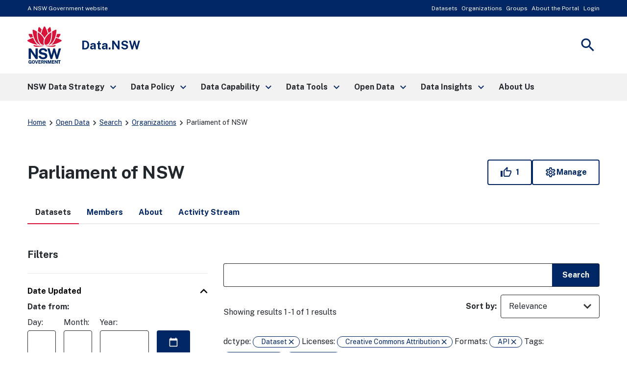

--- FILE ---
content_type: text/html; charset=utf-8
request_url: https://data.nsw.gov.au/data/organization/parliament-of-nsw?dctype=Dataset&license_id=cc-by&res_format=API&tags=sitting+dates&tags=parliament
body_size: 21344
content:
<!DOCTYPE html>
    
    <!--[if IE 7]> <html lang="en" class="ie ie7"> <![endif]-->
    <!--[if IE 8]> <html lang="en" class="ie ie8"> <![endif]-->
    <!--[if IE 9]> <html lang="en" class="ie9"> <![endif]-->
    <!--[if gt IE 8]><!--> <html lang="en"> <!--<![endif]-->

  <head>
    
    <meta charset="utf-8" />
      <meta name="csrf_field_name" content="_csrf_token" />
      <meta name="_csrf_token" content="ImNkMjE2ZmRhOWYzZmFkNmE2OTI3YTk0NTQwYWJmZDJmZGE4ZmJkNmQi.aX6ozw.fQWj1X4RNx-tSzaWicnsWmIvIXY" />

      <meta name="generator" content="ckan 2.11.4" />
      <meta name="viewport" content="width=device-width, initial-scale=1.0">
    <meta http-equiv="X-UA-Compatible" content="IE=edge" />
    <link href="/data/images/bg.jpg" rel="preload" as="image" />

    <title>Parliament of NSW - Organizations - Data.NSW</title>

    
    
  
    
    <link rel="shortcut icon" href="/base/images/ckan.ico" />
    
    
        <script type="text/javascript">
  (function(i,s,o,g,r,a,m){i['GoogleAnalyticsObject']=r;i[r]=i[r]||function(){
  (i[r].q=i[r].q||[]).push(arguments)},i[r].l=1*new Date();a=s.createElement(o),
  m=s.getElementsByTagName(o)[0];a.async=1;a.src=g;m.parentNode.insertBefore(a,m)
  })(window,document,'script','//www.google-analytics.com/analytics.js','ga');

  ga('create', 'UA-10506241-1', 'auto', {});
  
  ga('set', 'anonymizeIp', true);
  ga('send', 'pageview');
</script>
    

    <link rel="icon" href="/data/images/favicon.ico" />

  <link rel="alternate" type="application/atom+xml" title="Data.NSW - Datasets in organization: Parliament of NSW" href="/data/feeds/organization/parliament-of-nsw.atom" />

    <link href="https://fonts.googleapis.com/css2?family=Public+Sans:ital,wght@0,400;0,700;1,400&display=swap" rel="stylesheet">
    <link href="https://fonts.googleapis.com/icon?family=Material+Icons" rel="stylesheet">
    <link href="https://fonts.googleapis.com/icon?family=Material+Icons+Outlined" rel="stylesheet">

    
    
    

    
    
  
  
      
      
      
    
  

  

    <link rel="stylesheet" media="all" href="https://fonts.googleapis.com/css?family=Montserrat:300,400,600,700,900">
    
    <link rel="stylesheet" href="//code.jquery.com/ui/1.11.1/themes/smoothness/jquery-ui.css"  type="text/css">

    <!--[if lt IE 9]>
        <style>
        .media-item {width: 92%;}
        .organisation .media-item {width: 43%;text-align: center;min-height: 200px;}
        .media-item .media-image {float: right;}
        .organisation .media-item .media-image {float: none;}
        </style>
    <![endif]-->




    
    <link href="/data/webassets/ckanext-nswdesignsystem/57158cbd-nswdesignsystem.css" rel="stylesheet"/>
<link href="/data/webassets/ckanext-admin_panel/54a33229-admin_panel.css" rel="stylesheet"/>
<link href="/data/webassets/ckanext-admin_panel/ba35cbb9-admin_panel-vendor-css.css" rel="stylesheet"/>
<link href="/data/webassets/base/51d427fe_main.css" rel="stylesheet"/>
<link href="/data/webassets/ckanext-activity/8dd77216_activity.css" rel="stylesheet"/>
<link href="/data/webassets/ckanext-scheming/728ec589_scheming_css.css" rel="stylesheet"/>
<link href="/data/webassets/ckanext-nsw/c82e1819_nsw.css" rel="stylesheet"/>
    
    <!-- Google Tag Manager -->
    <script>(function(w,d,s,l,i){
         w[l]=w[l]||[];w[l].push({'gtm.start': new Date().getTime(),event:'gtm.js'});
         var f=d.getElementsByTagName(s)[0], j=d.createElement(s),dl=l!='dataLayer'?'&l='+l:'';
         j.async=true;j.src= 'https://www.googletagmanager.com/gtm.js?id='+i+dl;
         f.parentNode.insertBefore(j,f);
     })(window,document,'script','dataLayer','GTM-NLK4FF9');</script>
    <!-- End Google Tag Manager -->
    
    


  </head>

  
  <body data-site-root="https://data.nsw.gov.au/data/" data-locale-root="https://data.nsw.gov.au/data/" >

    
        <div class="visually-hidden-focusable"><a href="#content">Skip to content</a></div>
    

    
        
    
        
  <!-- Google Tag Manager (noscript) -->
  <noscript><iframe src="https://www.googletagmanager.com/ns.html?id=GTM-NLK4FF9"
    height="0" width="0" style="display:none;visibility:hidden"></iframe></noscript>
  <!-- End Google Tag Manager (noscript) -->
  





    
        
    <div class="nsw-masthead">
        <div class="nsw-container">
            <div class="masthead-ckan-wrapper">
                <span class="mastead-gov-static">A NSW Government website</span>
                
                    
            

                
                    <nav class="account not-authed">
                        <ul class="list-unstyled">
                            
                            
                            

                            <li><a href="/data/dataset/">Datasets</a></li><li><a href="/data/organization/">Organizations</a></li><li><a href="/data/group/">Groups</a></li><li><a href="/data/about">About the Portal</a></li>
                            
                                
                                    <li><a href="/data/saml/login?sso=true">Login</a></li>
                                
                            
                        </ul>
                    </nav>

                

            

        
                
            </div>
        </div>
    </div>


    




    <header class="nsw-header">
        <div class="nsw-header__container">
            
    <div class="nsw-header__inner">
        <div class="nsw-header__main">
            
    <div class="nsw-header__waratah">
        <a href="/">
            <svg class="nsw-header__waratah-gov" viewBox="0 0 259 280" fill="none" xmlns="http://www.w3.org/2000/svg">
    <path class="hide" fill-rule="evenodd" clip-rule="evenodd" d="M24.208 270.207h-5.045v-4.277l11.15.054v13.676H26.08v-2.491c-.266.278-.553.556-.86.833-.673.585-1.49 1.07-2.433 1.434-.96.373-2.143.564-3.513.564-2.33 0-4.385-.539-6.109-1.6-1.727-1.065-3.073-2.594-4.007-4.538-.926-1.927-1.395-4.231-1.395-6.85 0-2.657.494-4.994 1.47-6.946.971-1.96 2.363-3.498 4.132-4.571 1.768-1.065 3.849-1.604 6.183-1.604 1.515 0 2.915.245 4.156.725 1.255.485 2.36 1.157 3.273 1.985a9.61 9.61 0 0 1 2.192 2.852 8.196 8.196 0 0 1 .872 3.319l.021.435h-6.038l-.062-.339a5.22 5.22 0 0 0-.814-1.981 4.562 4.562 0 0 0-1.537-1.43c-.614-.352-1.345-.531-2.175-.531-1.005 0-1.931.261-2.741.775-.806.51-1.458 1.351-1.935 2.495-.486 1.169-.731 2.74-.731 4.679 0 1.579.162 2.897.482 3.925.311 1.011.739 1.819 1.266 2.403.523.581 1.117.991 1.773 1.219a6.036 6.036 0 0 0 2.089.369c.669 0 1.27-.112 1.79-.328.523-.224.98-.514 1.354-.866.377-.356.676-.746.884-1.152.216-.41.349-.816.399-1.21l.14-1.028Zm20.878-16.312c2.354 0 4.435.534 6.179 1.587 1.752 1.061 3.13 2.59 4.086 4.546.947 1.935 1.428 4.281 1.428 6.967 0 2.648-.473 4.969-1.412 6.9-.946 1.948-2.317 3.469-4.073 4.521-1.744 1.053-3.837 1.583-6.212 1.583-2.396 0-4.502-.534-6.254-1.583-1.753-1.044-3.135-2.557-4.099-4.505-.947-1.927-1.428-4.252-1.428-6.912 0-2.673.486-5.015 1.449-6.954.968-1.956 2.355-3.486 4.12-4.551 1.764-1.061 3.853-1.599 6.216-1.599Zm0 21.185c1.117 0 2.093-.265 2.898-.787.802-.523 1.433-1.372 1.881-2.516.453-1.185.686-2.772.686-4.712 0-1.993-.237-3.618-.698-4.832-.444-1.181-1.08-2.056-1.885-2.603-.814-.543-1.782-.82-2.878-.82-1.1 0-2.072.277-2.886.82-.81.543-1.453 1.422-1.906 2.611-.47 1.223-.706 2.843-.706 4.82 0 1.944.237 3.531.702 4.712.452 1.148 1.092 1.997 1.902 2.515.81.527 1.781.792 2.89.792Zm23.764-2.93-6.162-17.829H57.09l8.654 25.251h6.195l8.73-25.251h-5.607L68.85 272.15Zm30.312-2.827H88.863v5.206l12.043.016v5.027H83.103v-25.251h17.632l-.016 4.99H88.892v5.089h10.27v4.923Zm22.482-1.529c.685-.613 1.246-1.401 1.678-2.341.419-.933.635-2.081.635-3.419 0-1.497-.311-2.835-.93-3.983-.619-1.169-1.599-2.093-2.919-2.756-1.3-.647-2.973-.974-4.975-.974h-10.738v25.243h5.759v-9.404h4.24l3.991 9.404h6.046l-4.651-10.456c.673-.357 1.3-.8 1.864-1.314Zm-3.513-5.64c0 .999-.336 1.79-1.025 2.428-.69.63-1.649.949-2.857.949h-4.095v-6.606h4.456c1.038 0 1.873.286 2.545.875.657.576.976 1.347.976 2.354Zm15.159-7.833 10.527 15.23v-15.23h5.776v25.251h-5.086l-10.98-15.86v15.86h-5.759v-25.251h5.522Zm33.949 16.461-5.29-16.461h-7.894v25.251h5.809v-16.266l5.124 16.266h4.485l5.162-16.357v16.357h5.826v-25.251h-7.878l-5.344 16.461Zm33.727-1.459h-10.298v5.206l12.046.016v5.027h-17.806v-25.251h17.636l-.021 4.99h-11.818v5.089h10.261v4.923Zm21.494.228-10.523-15.23h-5.527v25.251h5.756v-15.86l10.979 15.86h5.087v-25.251h-5.772v15.23Zm15.586-10.004h-7.388v-5.226h20.402v5.226h-7.217v20.025h-5.797v-20.025Z" fill="#002664"/>
    <path fill-rule="evenodd" clip-rule="evenodd" d="M146.699 209.236c-1.482-2.395-3.717-4.571-6.64-6.465-2.919-1.894-6.897-3.34-11.81-4.297l-13.678-2.814c-4.132-.891-6.981-2.043-8.468-3.419-1.449-1.343-2.184-3.129-2.184-5.309 0-1.388.316-2.652.943-3.759.623-1.111 1.528-2.093 2.687-2.922 1.166-.828 2.616-1.483 4.306-1.943 1.711-.469 3.633-.705 5.714-.705 2.74 0 5.211.361 7.346 1.078 2.109.713 3.857 1.881 5.194 3.481 1.338 1.6 2.16 3.775 2.442 6.465l.038.373h16.971l-.008-.427c-.075-4.575-1.371-8.773-3.85-12.474-2.483-3.705-6.141-6.681-10.879-8.852-4.726-2.164-10.623-3.262-17.528-3.262-5.801 0-11.117 1.011-15.805 3.009-4.7 2.002-8.475 4.89-11.212 8.587-2.749 3.717-4.12 8.164-4.078 13.224.112 6.175 1.99 11.186 5.577 14.903 3.576 3.697 8.476 6.158 14.567 7.306l13.795 2.81c2.529.502 4.825 1.16 6.823 1.96 1.96.784 3.525 1.803 4.651 3.03 1.1 1.197 1.657 2.772 1.657 4.67 0 2.114-.694 3.9-2.06 5.301-1.4 1.434-3.301 2.515-5.643 3.224-2.388.721-5.058 1.086-7.936 1.086-2.807 0-5.394-.435-7.686-1.297-2.28-.85-4.194-2.093-5.689-3.693-1.491-1.591-2.513-3.585-3.04-5.918l-.075-.327H83.846l.045.46c.407 4.045 1.666 7.629 3.738 10.659 2.068 3.009 4.717 5.545 7.873 7.551 3.148 1.993 6.677 3.514 10.494 4.513a46.33 46.33 0 0 0 11.693 1.5c6.466 0 12.2-1.019 17.046-3.034 4.867-2.022 8.717-4.807 11.449-8.276 2.753-3.493 4.148-7.476 4.148-11.848 0-2.064-.232-4.36-.697-6.822-.478-2.482-1.466-4.948-2.936-7.327ZM25.937 191.763l36.916 53.312H77.87v-79.724H61.072v51.282L25.754 165.53l-.125-.179H9.19v79.724h16.748v-53.312Zm196.637 24.577 14.388-50.987h16.457l-23.587 79.724h-13.367l-14.554-50.469-14.659 50.469h-13.147l-23.533-79.724h16.511l14.384 50.979 14.389-50.979h12.167l14.551 50.987Z" fill="#002664"/>
    <path d="M122.291 145.572c-19.75-2.424-38.934 3.904-72.69-5.263-3.447-.937-4.718 2.694-2.854 5.736 9.07 14.803 54.881 3.203 75.635 1.065.906-.095.814-1.426-.091-1.538ZM208.735 140.309c-33.756 9.167-52.941 2.839-72.691 5.263-.905.112-1 1.447-.091 1.538 20.759 2.138 66.566 13.738 75.635-1.065 1.864-3.042.594-6.673-2.853-5.736ZM59.882 119.132c-6.864-10.058-12.474-21.31-16.818-33.69-13.101 3.826-26.51 9.346-40.16 16.57a5.388 5.388 0 0 0-2.902 4.67 5.38 5.38 0 0 0 2.653 4.812c26.431 15.802 52.273 24.841 76.93 26.933-7.34-4.475-14.072-11.044-19.703-19.295ZM23.059 85.513a201.529 201.529 0 0 1 17.976-6.233c-2.126-6.896-3.87-14.12-5.249-21.658-6.827-.85-13.89-1.4-21.199-1.641-.062 0-.128-.004-.19-.004a5.391 5.391 0 0 0-4.647 2.602 5.383 5.383 0 0 0-.12 5.483c4.243 7.659 8.724 14.808 13.429 21.45ZM88.005 135.572c4.099 1.807 8.293 2.818 12.358 3.029-9.953-7.12-17.773-19.192-22.278-34.58-5.805-19.81-7.745-41.666-5.83-65.247-7.832-4.936-16.32-9.557-25.46-13.85a5.428 5.428 0 0 0-5.402.43 5.396 5.396 0 0 0-2.388 4.841c2.126 34.215 10.95 62.915 26.223 85.298 6.404 9.391 14.281 16.332 22.777 20.079ZM107.488 23.577A253.323 253.323 0 0 0 92.235 6.735c-1.063-1.078-2.433-1.65-3.85-1.65-.506 0-1.017.075-1.523.224-1.923.568-3.314 2.106-3.733 4.115-1.072 5.164-3.11 15.69-4.012 26.101 7.014 4.613 13.492 9.49 19.426 14.621 2.3-8.757 5.29-17.63 8.945-26.569ZM255.42 102.007c-13.65-7.223-27.058-12.744-40.16-16.569-4.343 12.38-9.953 23.631-16.818 33.689-5.63 8.255-12.362 14.82-19.708 19.296 24.658-2.093 50.5-11.132 76.931-26.934 1.715-1.024 2.707-2.822 2.653-4.811-.045-1.99-1.133-3.734-2.898-4.671ZM235.273 85.513c4.705-6.643 9.186-13.796 13.43-21.455.963-1.74.922-3.788-.121-5.483a5.4 5.4 0 0 0-4.837-2.598c-7.309.24-14.377.796-21.199 1.641-1.375 7.539-3.123 14.762-5.249 21.658a203.803 203.803 0 0 1 17.976 6.237ZM180.247 104.025c-4.505 15.384-12.329 27.46-22.278 34.58 4.065-.211 8.263-1.227 12.358-3.034 8.496-3.746 16.373-10.688 22.777-20.075 15.273-22.383 24.097-51.082 26.223-85.297a5.394 5.394 0 0 0-2.388-4.84 5.428 5.428 0 0 0-5.402-.432c-9.14 4.29-17.628 8.91-25.46 13.85 1.915 23.582-.029 45.434-5.83 65.248ZM179.214 35.52c-.901-10.406-2.94-20.932-4.011-26.1-.416-2.01-1.811-3.547-3.733-4.115a5.39 5.39 0 0 0-1.524-.224c-1.416 0-2.787.572-3.85 1.65-5.485 5.549-10.568 11.164-15.252 16.842 3.654 8.939 6.644 17.812 8.949 26.565 5.934-5.127 12.407-10.005 19.421-14.617ZM129.144 87.229c6.64-13.092 17.246-24.829 25.21-32.243-4.372-17.779-11.104-34.55-20.397-52.097C132.998 1.078 131.195 0 129.148 0s-3.845 1.082-4.808 2.889c-9.389 17.604-16.237 35.122-20.377 52.093 8.313 7.688 19.28 20.224 25.181 32.247Z" fill="#D7153A"/>
    <path d="M153.541 133.686c6.885-4.833 13.77-13.254 18.139-24.97 8.458-22.681 9.334-47.945 8.122-65.823-15.331 10.215-39.665 31.55-47.975 54.36-3.911 10.734-5.734 25.355-2.72 33.511 1.259 3.411 3.401 5.997 6.345 7.227 4.46 1.865 11.312.456 18.089-4.305ZM125.713 95.261c-2.027-4.724-4.261-9.18-7.728-14.186-9.809-14.16-23.026-26.933-39.475-38.185-.17 2.652-2.57 31.297 5.851 59.304 6.408 21.302 17.354 29.98 23.354 33.333 6.038 3.369 11.561 4.165 18.039 2.557-6.565-8.935-5.747-27.27-.041-42.823Z" fill="#D7153A"/>
</svg>
            <span class="sr-only">NSW Government</span>
        </a>
    </div>
    <div class="nsw-header__name">
        <div class="nsw-header__title">Data.NSW</div>
    </div>

        </div>
        <div class="nsw-header__menu">
            <button type="button" class="js-open-nav" aria-expanded="false" aria-controls="main-nav">
                <span class="material-icons nsw-material-icons" focusable="false" aria-hidden="true">menu</span>
                <span><span class="sr-only">Open</span> Menu</span>
            </button>
        </div>

        <div class="nsw-header__search">
            <button type="button" class="js-open-search" aria-expanded="false" aria-controls="header-search">
                <span class="material-icons nsw-material-icons" focusable="false" aria-hidden="true">search</span>
                <span><span class="sr-only">Show</span> Search</span>
            </button>
        </div>
    </div>

            

    <div class="nsw-header__search-area js-search-area" id="header-search" hidden>
        
    <form role="search" action="/content-search/node">
        <label for="nsw-header-input" class="sr-only">Search site for:</label>
        <input class="nsw-header__input js-search-input" type="text"
               autocomplete="off" id="nsw-header-input" name="keys">
        <button class="nsw-icon-button nsw-icon-button--flex" type="submit">
            <span class="material-icons nsw-material-icons" focusable="false" aria-hidden="true">search</span>
            <span class="sr-only">Search</span>
        </button>
    </form>

        <button class="nsw-icon-button js-close-search" aria-expanded="true" aria-controls="header-search">
            <span class="material-icons nsw-material-icons" focusable="false" aria-hidden="true">close</span>
            <span class="sr-only">Close search</span>
        </button>
    </div>

        </div>
    </header>



    <nav class="nsw-main-nav js-mega-menu" id="main-nav" aria-label="Main menu">
        <div class="nsw-main-nav__header">
            <div class="nsw-main-nav__title">Menu</div>
            <button class="nsw-icon-button js-close-nav" type="button" aria-expanded="true">
                <span class="material-icons nsw-material-icons" focusable="false" aria-hidden="true">close</span>
                <span class="sr-only">Close Menu</span>
            </button>
        </div>

        <ul class="nsw-main-nav__list">
            
                
    <li>
        
    <a href="/nsw-government-data-strategy" role="button" aria-expanded="false" aria-controls="sub-nav-0">
        <span>NSW Data Strategy</span>
        
            <span class="material-icons nsw-material-icons" focusable="false" aria-hidden="true">keyboard_arrow_right</span>
        
    </a>


        
            <div class="nsw-main-nav__sub-nav" id="sub-nav-0"
                 role="region" aria-label="NSW Data Strategy Submenu">
                <div class="nsw-main-nav__header">
                    <button class="nsw-icon-button nsw-icon-button--flex js-close-sub-nav"
                            type="button" aria-expanded="true" aria-controls="sub-nav-0">
                        <span class="material-icons nsw-material-icons" focusable="false" aria-hidden="true">keyboard_arrow_left</span>
                        <span>Back<span class="sr-only"> to previous menu</span></span>
                    </button>

                    <button class="nsw-icon-button js-close-nav" type="button" aria-expanded="true">
                        <span class="material-icons nsw-material-icons" focusable="false" aria-hidden="true">close</span>
                        <span class="sr-only">Close Menu</span>
                    </button>
                </div>

                <div class="nsw-main-nav__title">
                    <a href="/nsw-government-data-strategy">
                        <span>NSW Data Strategy</span>
                        <span class="material-icons nsw-material-icons" focusable="false" aria-hidden="true">east</span>
                    </a>
                </div>

                

                <ul class="nsw-main-nav__sub-list">
                    
                        
    <li>
        
    <a href="/nsw-government-data-strategy/nsw-government-data-strategy-introduction" role="button" aria-expanded="false" aria-controls="sub-nav-0-0">
        <span>Introduction</span>
        
    </a>


        
    </li>

                    
                        
    <li>
        
    <a href="/nsw-government-data-strategy/our-vision" role="button" aria-expanded="false" aria-controls="sub-nav-0-1">
        <span>Our Vision</span>
        
    </a>


        
    </li>

                    
                        
    <li>
        
    <a href="/nsw-government-data-strategy/nsw-data-reform" role="button" aria-expanded="false" aria-controls="sub-nav-0-2">
        <span>NSW Data Reform</span>
        
    </a>


        
    </li>

                    
                        
    <li>
        
    <a href="/nsw-government-data-strategy/connected-government" role="button" aria-expanded="false" aria-controls="sub-nav-0-3">
        <span>Connected Government</span>
        
    </a>


        
    </li>

                    
                        
    <li>
        
    <a href="/nsw-government-data-strategy/themes-principles-and-actions" role="button" aria-expanded="false" aria-controls="sub-nav-0-4">
        <span>Themes, Principles and Actions</span>
        
            <span class="material-icons nsw-material-icons" focusable="false" aria-hidden="true">keyboard_arrow_right</span>
        
    </a>


        
            <div class="nsw-main-nav__sub-nav" id="sub-nav-0-4"
                 role="region" aria-label="Themes, Principles and Actions Submenu">
                <div class="nsw-main-nav__header">
                    <button class="nsw-icon-button nsw-icon-button--flex js-close-sub-nav"
                            type="button" aria-expanded="true" aria-controls="sub-nav-0-4">
                        <span class="material-icons nsw-material-icons" focusable="false" aria-hidden="true">keyboard_arrow_left</span>
                        <span>Back<span class="sr-only"> to previous menu</span></span>
                    </button>

                    <button class="nsw-icon-button js-close-nav" type="button" aria-expanded="true">
                        <span class="material-icons nsw-material-icons" focusable="false" aria-hidden="true">close</span>
                        <span class="sr-only">Close Menu</span>
                    </button>
                </div>

                <div class="nsw-main-nav__title">
                    <a href="/nsw-government-data-strategy/themes-principles-and-actions">
                        <span>Themes, Principles and Actions</span>
                        <span class="material-icons nsw-material-icons" focusable="false" aria-hidden="true">east</span>
                    </a>
                </div>

                

                <ul class="nsw-main-nav__sub-list">
                    
                        
    <li>
        
    <a href="/nsw-government-data-strategy/themes-principles-and-actions/accelerating-actionable-insights" role="button" aria-expanded="false" aria-controls="sub-nav-0-4-0">
        <span>Accelerating actionable insights</span>
        
            <span class="material-icons nsw-material-icons" focusable="false" aria-hidden="true">keyboard_arrow_right</span>
        
    </a>


        
            <div class="nsw-main-nav__sub-nav" id="sub-nav-0-4-0"
                 role="region" aria-label="Accelerating actionable insights Submenu">
                <div class="nsw-main-nav__header">
                    <button class="nsw-icon-button nsw-icon-button--flex js-close-sub-nav"
                            type="button" aria-expanded="true" aria-controls="sub-nav-0-4-0">
                        <span class="material-icons nsw-material-icons" focusable="false" aria-hidden="true">keyboard_arrow_left</span>
                        <span>Back<span class="sr-only"> to previous menu</span></span>
                    </button>

                    <button class="nsw-icon-button js-close-nav" type="button" aria-expanded="true">
                        <span class="material-icons nsw-material-icons" focusable="false" aria-hidden="true">close</span>
                        <span class="sr-only">Close Menu</span>
                    </button>
                </div>

                <div class="nsw-main-nav__title">
                    <a href="/nsw-government-data-strategy/themes-principles-and-actions/accelerating-actionable-insights">
                        <span>Accelerating actionable insights</span>
                        <span class="material-icons nsw-material-icons" focusable="false" aria-hidden="true">east</span>
                    </a>
                </div>

                

                <ul class="nsw-main-nav__sub-list">
                    
                        
    <li>
        
    <a href="/nsw-government-data-strategy/themes-principles-and-actions/accelerating-actionable-insights/nsw-better-outcomes-lab" role="button" aria-expanded="false" aria-controls="sub-nav-0-4-0-0">
        <span>NSW Better Outcomes Lab</span>
        
    </a>


        
    </li>

                    
                        
    <li>
        
    <a href="/nsw-government-data-strategy/themes-principles-and-actions/accelerating-actionable-insights/case-study-new-south-wales-nsw-trend-atlas" role="button" aria-expanded="false" aria-controls="sub-nav-0-4-0-1">
        <span>New South Wales (NSW) Trend Atlas</span>
        
    </a>


        
    </li>

                    
                        
    <li>
        
    <a href="/nsw-government-data-strategy/themes-principles-and-actions/accelerating-actionable-insights/case-study-nsw-suicide-monitoring-system" role="button" aria-expanded="false" aria-controls="sub-nav-0-4-0-2">
        <span>NSW Suicide Monitoring System</span>
        
    </a>


        
    </li>

                    
                        
    <li>
        
    <a href="/nsw-government-data-strategy/themes-principles-and-actions/accelerating-actionable-insights/case-study-pathways-care-longitudinal-study-pocls" role="button" aria-expanded="false" aria-controls="sub-nav-0-4-0-3">
        <span>Pathways of Care Longitudinal Study (POCLS)</span>
        
    </a>


        
    </li>

                    
                        
    <li>
        
    <a href="/nsw-government-data-strategy/themes-principles-and-actions/accelerating-actionable-insights/case-study-healthstats-nsw" role="button" aria-expanded="false" aria-controls="sub-nav-0-4-0-4">
        <span>HealthStats NSW</span>
        
    </a>


        
    </li>

                    
                        
    <li>
        
    <a href="/nsw-government-data-strategy/themes-principles-and-actions/accelerating-actionable-insights/case-study-domestic-violence-mobile-application-police" role="button" aria-expanded="false" aria-controls="sub-nav-0-4-0-5">
        <span>Domestic violence mobile application for police</span>
        
    </a>


        
    </li>

                    
                </ul>
            </div>

        
    </li>

                    
                        
    <li>
        
    <a href="/nsw-government-data-strategy/themes-principles-and-actions/treating-data-asset" role="button" aria-expanded="false" aria-controls="sub-nav-0-4-1">
        <span>Treating data as an asset</span>
        
            <span class="material-icons nsw-material-icons" focusable="false" aria-hidden="true">keyboard_arrow_right</span>
        
    </a>


        
            <div class="nsw-main-nav__sub-nav" id="sub-nav-0-4-1"
                 role="region" aria-label="Treating data as an asset Submenu">
                <div class="nsw-main-nav__header">
                    <button class="nsw-icon-button nsw-icon-button--flex js-close-sub-nav"
                            type="button" aria-expanded="true" aria-controls="sub-nav-0-4-1">
                        <span class="material-icons nsw-material-icons" focusable="false" aria-hidden="true">keyboard_arrow_left</span>
                        <span>Back<span class="sr-only"> to previous menu</span></span>
                    </button>

                    <button class="nsw-icon-button js-close-nav" type="button" aria-expanded="true">
                        <span class="material-icons nsw-material-icons" focusable="false" aria-hidden="true">close</span>
                        <span class="sr-only">Close Menu</span>
                    </button>
                </div>

                <div class="nsw-main-nav__title">
                    <a href="/nsw-government-data-strategy/themes-principles-and-actions/treating-data-asset">
                        <span>Treating data as an asset</span>
                        <span class="material-icons nsw-material-icons" focusable="false" aria-hidden="true">east</span>
                    </a>
                </div>

                

                <ul class="nsw-main-nav__sub-list">
                    
                        
    <li>
        
    <a href="/nsw-government-data-strategy/themes-principles-and-actions/treating-data-asset/case-study-national-disability-data-asset-ndda" role="button" aria-expanded="false" aria-controls="sub-nav-0-4-1-0">
        <span>National Disability Data Asset (NDDA)</span>
        
    </a>


        
    </li>

                    
                        
    <li>
        
    <a href="/nsw-government-data-strategy/themes-principles-and-actions/treating-data-asset/case-study-nsw-human-services-dataset" role="button" aria-expanded="false" aria-controls="sub-nav-0-4-1-1">
        <span>NSW Human Services Dataset</span>
        
    </a>


        
    </li>

                    
                        
    <li>
        
    <a href="/nsw-government-data-strategy/themes-principles-and-actions/treating-data-asset/case-study-dpie-information-asset-register" role="button" aria-expanded="false" aria-controls="sub-nav-0-4-1-2">
        <span>DPIE Information Asset Register (IAR)</span>
        
    </a>


        
    </li>

                    
                        
    <li>
        
    <a href="/nsw-government-data-strategy/themes-principles-and-actions/treating-data-asset/case-study-POCLS" role="button" aria-expanded="false" aria-controls="sub-nav-0-4-1-3">
        <span>Pathways of Care Longitudinal Study (POCLS)</span>
        
    </a>


        
    </li>

                    
                </ul>
            </div>

        
    </li>

                    
                        
    <li>
        
    <a href="/nsw-government-data-strategy/themes-principles-and-actions/strengthening-transparency-and-trust" role="button" aria-expanded="false" aria-controls="sub-nav-0-4-2">
        <span>Strengthening transparency and trust</span>
        
            <span class="material-icons nsw-material-icons" focusable="false" aria-hidden="true">keyboard_arrow_right</span>
        
    </a>


        
            <div class="nsw-main-nav__sub-nav" id="sub-nav-0-4-2"
                 role="region" aria-label="Strengthening transparency and trust Submenu">
                <div class="nsw-main-nav__header">
                    <button class="nsw-icon-button nsw-icon-button--flex js-close-sub-nav"
                            type="button" aria-expanded="true" aria-controls="sub-nav-0-4-2">
                        <span class="material-icons nsw-material-icons" focusable="false" aria-hidden="true">keyboard_arrow_left</span>
                        <span>Back<span class="sr-only"> to previous menu</span></span>
                    </button>

                    <button class="nsw-icon-button js-close-nav" type="button" aria-expanded="true">
                        <span class="material-icons nsw-material-icons" focusable="false" aria-hidden="true">close</span>
                        <span class="sr-only">Close Menu</span>
                    </button>
                </div>

                <div class="nsw-main-nav__title">
                    <a href="/nsw-government-data-strategy/themes-principles-and-actions/strengthening-transparency-and-trust">
                        <span>Strengthening transparency and trust</span>
                        <span class="material-icons nsw-material-icons" focusable="false" aria-hidden="true">east</span>
                    </a>
                </div>

                

                <ul class="nsw-main-nav__sub-list">
                    
                        
    <li>
        
    <a href="/nsw-government-data-strategy/themes-principles-and-actions/strengthening-transparency-and-trust/case-study-personal-information-factor-pif-tool" role="button" aria-expanded="false" aria-controls="sub-nav-0-4-2-0">
        <span>Personal Information Factor (PIF) Tool</span>
        
    </a>


        
    </li>

                    
                        
    <li>
        
    <a href="/nsw-government-data-strategy/themes-principles-and-actions/strengthening-transparency-and-trust/case-study-ngaramanala-and-pathways-care-longitudinal-study" role="button" aria-expanded="false" aria-controls="sub-nav-0-4-2-1">
        <span>Ngaramanala and the Pathways of Care Longitudinal Study (POCLS)</span>
        
    </a>


        
    </li>

                    
                        
    <li>
        
    <a href="/nsw-government-data-strategy/themes-principles-and-actions/strengthening-transparency-and-trust/case-study-service-point" role="button" aria-expanded="false" aria-controls="sub-nav-0-4-2-2">
        <span>Service Point</span>
        
    </a>


        
    </li>

                    
                </ul>
            </div>

        
    </li>

                    
                        
    <li>
        
    <a href="/data-policy/nsw-government-data-strategy/themes-principles-and-actions/fostering-culture-leadership-and-capability" role="button" aria-expanded="false" aria-controls="sub-nav-0-4-3">
        <span>Fostering culture, leadership and capability</span>
        
            <span class="material-icons nsw-material-icons" focusable="false" aria-hidden="true">keyboard_arrow_right</span>
        
    </a>


        
            <div class="nsw-main-nav__sub-nav" id="sub-nav-0-4-3"
                 role="region" aria-label="Fostering culture, leadership and capability Submenu">
                <div class="nsw-main-nav__header">
                    <button class="nsw-icon-button nsw-icon-button--flex js-close-sub-nav"
                            type="button" aria-expanded="true" aria-controls="sub-nav-0-4-3">
                        <span class="material-icons nsw-material-icons" focusable="false" aria-hidden="true">keyboard_arrow_left</span>
                        <span>Back<span class="sr-only"> to previous menu</span></span>
                    </button>

                    <button class="nsw-icon-button js-close-nav" type="button" aria-expanded="true">
                        <span class="material-icons nsw-material-icons" focusable="false" aria-hidden="true">close</span>
                        <span class="sr-only">Close Menu</span>
                    </button>
                </div>

                <div class="nsw-main-nav__title">
                    <a href="/data-policy/nsw-government-data-strategy/themes-principles-and-actions/fostering-culture-leadership-and-capability">
                        <span>Fostering culture, leadership and capability</span>
                        <span class="material-icons nsw-material-icons" focusable="false" aria-hidden="true">east</span>
                    </a>
                </div>

                

                <ul class="nsw-main-nav__sub-list">
                    
                        
    <li>
        
    <a href="/nsw-government-data-strategy/themes-principles-and-actions/fostering-culture-leadership-and-capability/case-study-water-data" role="button" aria-expanded="false" aria-controls="sub-nav-0-4-3-0">
        <span>Water Data</span>
        
    </a>


        
    </li>

                    
                        
    <li>
        
    <a href="/nsw-government-data-strategy/themes-principles-and-actions/fostering-culture-leadership-and-capability/case-study-nsw-health-data-literacy-capability-framework" role="button" aria-expanded="false" aria-controls="sub-nav-0-4-3-1">
        <span>NSW Health Data Literacy Capability Framework</span>
        
    </a>


        
    </li>

                    
                </ul>
            </div>

        
    </li>

                    
                </ul>
            </div>

        
    </li>

                    
                        
    <li>
        
    <a href="/nsw-government-data-strategy/next-steps" role="button" aria-expanded="false" aria-controls="sub-nav-0-5">
        <span>Next Steps</span>
        
    </a>


        
    </li>

                    
                        
    <li>
        
    <a href="/nsw-government-data-strategy/actions-and-future-outlook" role="button" aria-expanded="false" aria-controls="sub-nav-0-6">
        <span>Actions and Future Outlook</span>
        
    </a>


        
    </li>

                    
                        
    <li>
        
    <a href="/nsw-government-data-strategy/glossary" role="button" aria-expanded="false" aria-controls="sub-nav-0-7">
        <span>NSW Government Data Strategy Glossary</span>
        
    </a>


        
    </li>

                    
                </ul>
            </div>

        
    </li>

            
                
    <li>
        
    <a href="/data-policy" role="button" aria-expanded="false" aria-controls="sub-nav-1">
        <span>Data Policy</span>
        
            <span class="material-icons nsw-material-icons" focusable="false" aria-hidden="true">keyboard_arrow_right</span>
        
    </a>


        
            <div class="nsw-main-nav__sub-nav" id="sub-nav-1"
                 role="region" aria-label="Data Policy Submenu">
                <div class="nsw-main-nav__header">
                    <button class="nsw-icon-button nsw-icon-button--flex js-close-sub-nav"
                            type="button" aria-expanded="true" aria-controls="sub-nav-1">
                        <span class="material-icons nsw-material-icons" focusable="false" aria-hidden="true">keyboard_arrow_left</span>
                        <span>Back<span class="sr-only"> to previous menu</span></span>
                    </button>

                    <button class="nsw-icon-button js-close-nav" type="button" aria-expanded="true">
                        <span class="material-icons nsw-material-icons" focusable="false" aria-hidden="true">close</span>
                        <span class="sr-only">Close Menu</span>
                    </button>
                </div>

                <div class="nsw-main-nav__title">
                    <a href="/data-policy">
                        <span>Data Policy</span>
                        <span class="material-icons nsw-material-icons" focusable="false" aria-hidden="true">east</span>
                    </a>
                </div>

                

                <ul class="nsw-main-nav__sub-list">
                    
                        
    <li>
        
    <a href="/data-policy/data-and-information-custodianship-policy" role="button" aria-expanded="false" aria-controls="sub-nav-1-0">
        <span>NSW Data and Information Custodianship Policy</span>
        
    </a>


        
    </li>

                    
                        
    <li>
        
    <a href="/data-policy/nsw-government-open-data-policy" role="button" aria-expanded="false" aria-controls="sub-nav-1-1">
        <span>NSW Government Open Data Policy</span>
        
    </a>


        
    </li>

                    
                        
    <li>
        
    <a href="/data-policy/smart-places-data-protection-policy" role="button" aria-expanded="false" aria-controls="sub-nav-1-2">
        <span>NSW Smart Places Data Protection Policy</span>
        
    </a>


        
    </li>

                    
                        
    <li>
        
    <a href="/data-policy/data-quality-reporting-standard" role="button" aria-expanded="false" aria-controls="sub-nav-1-3">
        <span>NSW Government Standard for Data Quality Reporting</span>
        
    </a>


        
    </li>

                    
                        
    <li>
        
    <a href="/data-policy/infrastructure-data-management-framework" role="button" aria-expanded="false" aria-controls="sub-nav-1-4">
        <span>Infrastructure Data Management Framework</span>
        
    </a>


        
    </li>

                    
                        
    <li>
        
    <a href="/data-policy/nsw-government-information-classification-labelling-and-handling-guidelines" role="button" aria-expanded="false" aria-controls="sub-nav-1-5">
        <span>NSW Government Information Classification, Labelling and Handling Guidelines</span>
        
    </a>


        
    </li>

                    
                        
    <li>
        
    <a href="/data-policy/key-nsw-data-legislation" role="button" aria-expanded="false" aria-controls="sub-nav-1-6">
        <span>Key NSW Data Legislation</span>
        
    </a>


        
    </li>

                    
                </ul>
            </div>

        
    </li>

            
                
    <li>
        
    <a href="/data-capability" role="button" aria-expanded="false" aria-controls="sub-nav-2">
        <span>Data Capability</span>
        
            <span class="material-icons nsw-material-icons" focusable="false" aria-hidden="true">keyboard_arrow_right</span>
        
    </a>


        
            <div class="nsw-main-nav__sub-nav" id="sub-nav-2"
                 role="region" aria-label="Data Capability Submenu">
                <div class="nsw-main-nav__header">
                    <button class="nsw-icon-button nsw-icon-button--flex js-close-sub-nav"
                            type="button" aria-expanded="true" aria-controls="sub-nav-2">
                        <span class="material-icons nsw-material-icons" focusable="false" aria-hidden="true">keyboard_arrow_left</span>
                        <span>Back<span class="sr-only"> to previous menu</span></span>
                    </button>

                    <button class="nsw-icon-button js-close-nav" type="button" aria-expanded="true">
                        <span class="material-icons nsw-material-icons" focusable="false" aria-hidden="true">close</span>
                        <span class="sr-only">Close Menu</span>
                    </button>
                </div>

                <div class="nsw-main-nav__title">
                    <a href="/data-capability">
                        <span>Data Capability</span>
                        <span class="material-icons nsw-material-icons" focusable="false" aria-hidden="true">east</span>
                    </a>
                </div>

                

                <ul class="nsw-main-nav__sub-list">
                    
                        
    <li>
        
    <a href="/data-capability/data-governance-toolkit" role="button" aria-expanded="false" aria-controls="sub-nav-2-0">
        <span>Data Governance Toolkit</span>
        
            <span class="material-icons nsw-material-icons" focusable="false" aria-hidden="true">keyboard_arrow_right</span>
        
    </a>


        
            <div class="nsw-main-nav__sub-nav" id="sub-nav-2-0"
                 role="region" aria-label="Data Governance Toolkit Submenu">
                <div class="nsw-main-nav__header">
                    <button class="nsw-icon-button nsw-icon-button--flex js-close-sub-nav"
                            type="button" aria-expanded="true" aria-controls="sub-nav-2-0">
                        <span class="material-icons nsw-material-icons" focusable="false" aria-hidden="true">keyboard_arrow_left</span>
                        <span>Back<span class="sr-only"> to previous menu</span></span>
                    </button>

                    <button class="nsw-icon-button js-close-nav" type="button" aria-expanded="true">
                        <span class="material-icons nsw-material-icons" focusable="false" aria-hidden="true">close</span>
                        <span class="sr-only">Close Menu</span>
                    </button>
                </div>

                <div class="nsw-main-nav__title">
                    <a href="/data-capability/data-governance-toolkit">
                        <span>Data Governance Toolkit</span>
                        <span class="material-icons nsw-material-icons" focusable="false" aria-hidden="true">east</span>
                    </a>
                </div>

                
                    <div class="nsw-main-nav__description">
                        Data Governance Toolkit
                    </div>
                

                <ul class="nsw-main-nav__sub-list">
                    
                        
    <li>
        
    <a href="/data-capability/data-governance-toolkit/module-1-introduction-to-data-governance" role="button" aria-expanded="false" aria-controls="sub-nav-2-0-0">
        <span>Module 1: Introduction to Data Governance</span>
        
    </a>


        
    </li>

                    
                        
    <li>
        
    <a href="/data-capability/data-governance-toolkit/module-2-legal-policy-context" role="button" aria-expanded="false" aria-controls="sub-nav-2-0-1">
        <span>Module 2: Legal and Policy Context</span>
        
    </a>


        
    </li>

                    
                        
    <li>
        
    <a href="/data-capability/data-governance-toolkit/module-3-data-governance" role="button" aria-expanded="false" aria-controls="sub-nav-2-0-2">
        <span>Module 3: Data Governance Model</span>
        
    </a>


        
    </li>

                    
                        
    <li>
        
    <a href="/data-capability/data-governance-toolkit/module-4-strategy-planning" role="button" aria-expanded="false" aria-controls="sub-nav-2-0-3">
        <span>Module 4: Strategy and Planning</span>
        
    </a>


        
    </li>

                    
                        
    <li>
        
    <a href="/data-capability/data-governance-toolkit/module-5-organisational-structures" role="button" aria-expanded="false" aria-controls="sub-nav-2-0-4">
        <span>Module 5: Organisational Structures</span>
        
    </a>


        
    </li>

                    
                        
    <li>
        
    <a href="/data-capability/data-governance-toolkit/module-6-assigning-roles-and-responsibilities" role="button" aria-expanded="false" aria-controls="sub-nav-2-0-5">
        <span>Module 6: Assigning roles and responsibilities</span>
        
    </a>


        
    </li>

                    
                        
    <li>
        
    <a href="/data-capability/data-governance-toolkit/module-7-leadership" role="button" aria-expanded="false" aria-controls="sub-nav-2-0-6">
        <span>Module 7: Leadership</span>
        
    </a>


        
    </li>

                    
                        
    <li>
        
    <a href="/data-capability/data-governance-toolkit/module-8-data-driven-culture" role="button" aria-expanded="false" aria-controls="sub-nav-2-0-7">
        <span>Module 8: Data-driven Culture</span>
        
    </a>


        
    </li>

                    
                        
    <li>
        
    <a href="/data-capability/data-governance-toolkit/module-9-workforce-skills-and-capability" role="button" aria-expanded="false" aria-controls="sub-nav-2-0-8">
        <span>Module 9: Workforce Skills and Capability</span>
        
    </a>


        
    </li>

                    
                        
    <li>
        
    <a href="/data-capability/data-governance-toolkit/module-10-technology" role="button" aria-expanded="false" aria-controls="sub-nav-2-0-9">
        <span>Module 10: Technology</span>
        
    </a>


        
    </li>

                    
                        
    <li>
        
    <a href="/data-capability/data-governance-toolkit/module-11-data-management" role="button" aria-expanded="false" aria-controls="sub-nav-2-0-10">
        <span>Module 11: Data Management</span>
        
    </a>


        
    </li>

                    
                        
    <li>
        
    <a href="/data-capability/data-governance-toolkit/module-12-data-governance-checklist" role="button" aria-expanded="false" aria-controls="sub-nav-2-0-11">
        <span>Module 12: Data Governance Checklist</span>
        
    </a>


        
    </li>

                    
                </ul>
            </div>

        
    </li>

                    
                        
    <li>
        
    <a href="/data-capability/data-champions-network" role="button" aria-expanded="false" aria-controls="sub-nav-2-1">
        <span>Data Champions Network</span>
        
    </a>


        
    </li>

                    
                        
    <li>
        
    <a href="/data-capability/nsw-government-data-glossary" role="button" aria-expanded="false" aria-controls="sub-nav-2-2">
        <span>NSW Government Data Glossary</span>
        
    </a>


        
    </li>

                    
                        
    <li>
        
    <a href="/data-capability/safe-researcher-training-course" role="button" aria-expanded="false" aria-controls="sub-nav-2-3">
        <span>Safe Researcher Training Course</span>
        
    </a>


        
    </li>

                    
                </ul>
            </div>

        
    </li>

            
                
    <li>
        
    <a href="/data-tools" role="button" aria-expanded="false" aria-controls="sub-nav-3">
        <span>Data Tools</span>
        
            <span class="material-icons nsw-material-icons" focusable="false" aria-hidden="true">keyboard_arrow_right</span>
        
    </a>


        
            <div class="nsw-main-nav__sub-nav" id="sub-nav-3"
                 role="region" aria-label="Data Tools Submenu">
                <div class="nsw-main-nav__header">
                    <button class="nsw-icon-button nsw-icon-button--flex js-close-sub-nav"
                            type="button" aria-expanded="true" aria-controls="sub-nav-3">
                        <span class="material-icons nsw-material-icons" focusable="false" aria-hidden="true">keyboard_arrow_left</span>
                        <span>Back<span class="sr-only"> to previous menu</span></span>
                    </button>

                    <button class="nsw-icon-button js-close-nav" type="button" aria-expanded="true">
                        <span class="material-icons nsw-material-icons" focusable="false" aria-hidden="true">close</span>
                        <span class="sr-only">Close Menu</span>
                    </button>
                </div>

                <div class="nsw-main-nav__title">
                    <a href="/data-tools">
                        <span>Data Tools</span>
                        <span class="material-icons nsw-material-icons" focusable="false" aria-hidden="true">east</span>
                    </a>
                </div>

                

                <ul class="nsw-main-nav__sub-list">
                    
                        
    <li>
        
    <a href="/data-tools/enterprise-data-catalogue" role="button" aria-expanded="false" aria-controls="sub-nav-3-0">
        <span>Enterprise Data Catalogue</span>
        
    </a>


        
    </li>

                    
                        
    <li>
        
    <a href="/data-tools/metadatansw" role="button" aria-expanded="false" aria-controls="sub-nav-3-1">
        <span>Metadata.NSW</span>
        
    </a>


        
    </li>

                    
                        
    <li>
        
    <a href="/data-tools/data-quality-reporting-tool" role="button" aria-expanded="false" aria-controls="sub-nav-3-2">
        <span>Data Quality Reporting Tool</span>
        
    </a>


        
    </li>

                    
                        
    <li>
        
    <a href="/data-tools/datapassport" role="button" aria-expanded="false" aria-controls="sub-nav-3-3">
        <span>Data Passport</span>
        
    </a>


        
    </li>

                    
                        
    <li>
        
    <a href="/data-tools/advanced-analytics-service" role="button" aria-expanded="false" aria-controls="sub-nav-3-4">
        <span>Advanced Analytics Service</span>
        
    </a>


        
    </li>

                    
                        
    <li>
        
    <a href="/data-tools/advanced-secure-analytics-lab" role="button" aria-expanded="false" aria-controls="sub-nav-3-5">
        <span>Advanced Secured Analytics Lab</span>
        
    </a>


        
    </li>

                    
                        
    <li>
        
    <a href="/data-tools/datapassport/journey-lab-tools" role="button" aria-expanded="false" aria-controls="sub-nav-3-6">
        <span>Journey Lab Tools</span>
        
    </a>


        
    </li>

                    
                        
    <li>
        
    <a href="/data-tools/nsw-insights-hub" role="button" aria-expanded="false" aria-controls="sub-nav-3-7">
        <span>NSW Insights Hub</span>
        
    </a>


        
    </li>

                    
                        
    <li>
        
    <a href="/data-tools/nsw-legislation-twin" role="button" aria-expanded="false" aria-controls="sub-nav-3-8">
        <span>NSW Government Legislation Twin</span>
        
    </a>


        
    </li>

                    
                </ul>
            </div>

        
    </li>

            
                
    <li>
        
    <a href="/open-data" role="button" aria-expanded="false" aria-controls="sub-nav-4">
        <span>Open Data</span>
        
            <span class="material-icons nsw-material-icons" focusable="false" aria-hidden="true">keyboard_arrow_right</span>
        
    </a>


        
            <div class="nsw-main-nav__sub-nav" id="sub-nav-4"
                 role="region" aria-label="Open Data Submenu">
                <div class="nsw-main-nav__header">
                    <button class="nsw-icon-button nsw-icon-button--flex js-close-sub-nav"
                            type="button" aria-expanded="true" aria-controls="sub-nav-4">
                        <span class="material-icons nsw-material-icons" focusable="false" aria-hidden="true">keyboard_arrow_left</span>
                        <span>Back<span class="sr-only"> to previous menu</span></span>
                    </button>

                    <button class="nsw-icon-button js-close-nav" type="button" aria-expanded="true">
                        <span class="material-icons nsw-material-icons" focusable="false" aria-hidden="true">close</span>
                        <span class="sr-only">Close Menu</span>
                    </button>
                </div>

                <div class="nsw-main-nav__title">
                    <a href="/open-data">
                        <span>Open Data</span>
                        <span class="material-icons nsw-material-icons" focusable="false" aria-hidden="true">east</span>
                    </a>
                </div>

                

                <ul class="nsw-main-nav__sub-list">
                    
                        
    <li>
        
    <a href="/open-data/what-is-open-data" role="button" aria-expanded="false" aria-controls="sub-nav-4-0">
        <span>What is open data</span>
        
    </a>


        
    </li>

                    
                        
    <li>
        
    <a href="/open-data/learn-about-datansw-open-data-portal" role="button" aria-expanded="false" aria-controls="sub-nav-4-1">
        <span>How to use the Data.NSW open data portal</span>
        
    </a>


        
    </li>

                    
                        
    <li>
        
    <a href="/open-data/nsw-government-open-data-publishing-guidelines" role="button" aria-expanded="false" aria-controls="sub-nav-4-2">
        <span>NSW Government Open Data Publishing Guidelines</span>
        
    </a>


        
    </li>

                    
                        
    <li>
        
    <a href="/open-data/frequently-asked-questions" role="button" aria-expanded="false" aria-controls="sub-nav-4-3">
        <span>Frequently Asked Questions</span>
        
    </a>


        
    </li>

                    
                        
    <li>
        
    <a href="/open-data/nsw-government-data-portals" role="button" aria-expanded="false" aria-controls="sub-nav-4-4">
        <span>NSW Government data portals</span>
        
    </a>


        
    </li>

                    
                </ul>
            </div>

        
    </li>

            
                
    <li>
        
    <a href="/insights" role="button" aria-expanded="false" aria-controls="sub-nav-5">
        <span>Data Insights</span>
        
            <span class="material-icons nsw-material-icons" focusable="false" aria-hidden="true">keyboard_arrow_right</span>
        
    </a>


        
            <div class="nsw-main-nav__sub-nav" id="sub-nav-5"
                 role="region" aria-label="Data Insights Submenu">
                <div class="nsw-main-nav__header">
                    <button class="nsw-icon-button nsw-icon-button--flex js-close-sub-nav"
                            type="button" aria-expanded="true" aria-controls="sub-nav-5">
                        <span class="material-icons nsw-material-icons" focusable="false" aria-hidden="true">keyboard_arrow_left</span>
                        <span>Back<span class="sr-only"> to previous menu</span></span>
                    </button>

                    <button class="nsw-icon-button js-close-nav" type="button" aria-expanded="true">
                        <span class="material-icons nsw-material-icons" focusable="false" aria-hidden="true">close</span>
                        <span class="sr-only">Close Menu</span>
                    </button>
                </div>

                <div class="nsw-main-nav__title">
                    <a href="/insights">
                        <span>Data Insights</span>
                        <span class="material-icons nsw-material-icons" focusable="false" aria-hidden="true">east</span>
                    </a>
                </div>

                

                <ul class="nsw-main-nav__sub-list">
                    
                        
    <li>
        
    <a href="/insights/education" role="button" aria-expanded="false" aria-controls="sub-nav-5-0">
        <span>Department of Education Insights Hub</span>
        
    </a>


        
    </li>

                    
                        
    <li>
        
    <a href="/insights/arbovirus" role="button" aria-expanded="false" aria-controls="sub-nav-5-1">
        <span>NSW Arbovirus and Mosquito Monitoring Surveillance Program Dashboard</span>
        
    </a>


        
    </li>

                    
                </ul>
            </div>

        
    </li>

            
                
    <li>
        
    <a href="/about-us" role="button" aria-expanded="false" aria-controls="sub-nav-6">
        <span>About Us</span>
        
    </a>


        
    </li>

            
        </ul>
    </nav>


    
        <div role="main"><a name="main_content" id="main_content" tabindex="-1"></a>

            

                <div class="nsw-ckan-toolbar">
                    <div class="nsw-container">
                        
                            <div class="flash-messages">
                                
                                    
                                
                            </div>
                        

                        
                            
                                
                                    <nav aria-label="Breadcrumbs" class="nsw-breadcrumbs">
                                        
                
                  <ol class="breadcrumb">
                    
<li class="home"><a href="/" aria-label="Home"><i class="fa fa-home"></i><span> Home</span></a></li>
<li class="home"><a href="/open-data" aria-label="Open Data"><span> Open Data</span></a></li>
                    
    <li><a href="/data/dataset/">Search</a></li>
    
  <li><a href="/data/organization/">Organizations</a></li>
  <li class="active"><a href="/data/organization/parliament-of-nsw" title="Parliament of NSW">Parliament of NSW</a></li>


                  </ol>
                
              
                                    </nav>
                                
                            
                        
                    </div>
                </div>

                <div class="nsw-ckan-banner">
                    
    <div class="nsw-ckan-group-banner">
        
    <div class="nsw-hero-banner nsw-hero-banner--white nsw-hero-banner--wide ">
        <div class="nsw-hero-banner__container">
            <div class="nsw-hero-banner__wrapper">
                
            
    <div class="nsw-hero-banner__content">
        
                <h1>Parliament of NSW</h1>
                
            
    </div>


            <div class="nsw-hero-banner__links nsw-align-content-end" >
                <div class="nsw-ckan-group-links  d-flex justify-content-lg-end">
                    


<section id="likes-section" class="context-info">
    <div class="likes-inline">
        
        <button
            title="Like"
            class="nsw-button nsw-button--dark-outline nsw-button--flex"
            data-module="nsw_likes"
            data-module-entity_id="774fb173-c03a-45a0-b9d1-a0dbfb5550ab"
            data-module-entity_name="parliament-of-nsw"
            data-module-entity_type="organization">
            
                <span class="material-icons material-icons-outlined nsw-material-icons" focusable="false" aria-hidden="true">thumb_up</span>
            
            <span id="likes-count">1</span>

        </button>
    </div>
</section>

                    <a href="/data/organization/edit/parliament-of-nsw" class="nsw-button nsw-button--dark-outline nsw-button--flex">
                        <span class="material-icons-outlined nsw-material-icons">settings</span>
                        Manage
                    </a>

                </div>
            </div>
        
            </div>
        </div>
    </div>

    </div>

    <div class="nsw-container">
        <div class="nsw-tabs__list-wrapper nsw-bg--white">
        <ul class="nsw-tabs__list">
            
                <li>
                    <a href="/data/organization/parliament-of-nsw" class="active">
                        Datasets
                    </a>
                </li>
                <li>
                    <a href="/data/organization/members/parliament-of-nsw" class="">
                        Members
                    </a>
                </li>
                <li>
                    <a href="/data/organization/about/parliament-of-nsw" class="">
                        About
                    </a>
                </li>
                <li>
                    <a href="/data/organization/activity/parliament-of-nsw" class="">
                        Activity Stream
                    </a>
                </li>


            
        </ul>
        </div>
    </div>


                </div>

                <div class="nsw-ckan-content  nsw-bg--white pt-3 mt-3">
                    
                        <div id="content" class="nsw-container">
                            <div class="nsw-layout">
                                
                                
                                

                                
                                    
                                        <aside class="nsw-layout__sidebar mb-4 mb-md-3">
                                            
                                            
    







    <div class="nsw-filters js-filters nsw-filters--right" 
         
    >

        
            <div class="nsw-filters__controls">
                <button>
                    <span class="material-icons nsw-material-icons" focusable="false" aria-hidden="true">tune</span>
                    <span>Filters</span>
                    <span class="material-icons nsw-material-icons" focusable="false" aria-hidden="true">keyboard_arrow_right</span>
                </button>
            </div>
        

        <div class="nsw-filters__wrapper">

            
                <div class="nsw-filters__back">
                    <button class="nsw-icon-button nsw-icon-button--flex js-close-sub-nav" type="button">
                        <span class="material-icons nsw-material-icons" focusable="false" aria-hidden="true">close</span>
                        <span class="sr-only">Close filters</span>
                    </button>
                </div>
            

            <div class="nsw-filters__title">Filters</div>

            <div class="nsw-filters__list">
                
    
    <div class="nsw-filters__item">

        

            <button class="nsw-filters__item-button active" aria-expanded="true">
                <span class="nsw-filters__item-name">Date Updated</span>
                <span class="material-icons nsw-material-icons" focusable="false" aria-hidden="true">keyboard_arrow_down</span>
            </button>

        

        <div class="nsw-filters__item-content">
            

        
            

    
    








    <div class="nsw-form__group">
        <fieldset class="nsw-form__date nsw-date-input js-date-input">
            <legend>
                <span class="nsw-form__label">Date from:</span>
                
            </legend>
            <div class="nsw-form__date-wrapper nsw-date-input__wrapper js-date-input-multiple">
                <div class="nsw-form__date-input">
                    <label for="ext_from-day" class="nsw-form__label nsw-form__label--small">Day</label>
                    <input min="1" max="31" type="text" maxlength="2" value="" id="ext_from-day" name="ext_from_day" class="nsw-form__input js-date-picker-date"   form="dataset-search-form" data-module="nsw-date-picker-change-trigger">
                </div>
                <div class="nsw-form__date-input">
                    <label for="ext_from-month" class="nsw-form__label nsw-form__label--small">Month</label>
                    <input min="1" max="12" type="text" maxlength="2" value="" id="ext_from-month" name="ext_from_month" class="nsw-form__input js-date-picker-month"   form="dataset-search-form" data-module="nsw-date-picker-change-trigger">
                </div>
                <div class="nsw-form__date-input nsw-form__date-input--large">
                    <label for="ext_from-year" class="nsw-form__label nsw-form__label--small">Year</label>
                    <input min="1" max="9999" type="text" maxlength="4" value="" id="ext_from-year" name="ext_from_year" class="nsw-form__input js-date-picker-year"   form="dataset-search-form" data-module="nsw-date-picker-change-trigger">
                </div>
                
    
        <div class="nsw-date-input__button">
            <button type="button"
                    class="nsw-button nsw-button--dark nsw-button--flex js-date-input__trigger"
                    aria-label="Open date picker">
                <span class="material-icons nsw-material-icons" focusable="false" aria-hidden="true">calendar_today</span>
            </button>
        </div>
    

            </div>
        </fieldset>
        
    </div>

        

        
            

    
    








    <div class="nsw-form__group">
        <fieldset class="nsw-form__date nsw-date-input js-date-input">
            <legend>
                <span class="nsw-form__label">Date to:</span>
                
            </legend>
            <div class="nsw-form__date-wrapper nsw-date-input__wrapper js-date-input-multiple">
                <div class="nsw-form__date-input">
                    <label for="ext_to-day" class="nsw-form__label nsw-form__label--small">Day</label>
                    <input min="1" max="31" type="text" maxlength="2" value="" id="ext_to-day" name="ext_to_day" class="nsw-form__input js-date-picker-date"   form="dataset-search-form" data-module="nsw-date-picker-change-trigger">
                </div>
                <div class="nsw-form__date-input">
                    <label for="ext_to-month" class="nsw-form__label nsw-form__label--small">Month</label>
                    <input min="1" max="12" type="text" maxlength="2" value="" id="ext_to-month" name="ext_to_month" class="nsw-form__input js-date-picker-month"   form="dataset-search-form" data-module="nsw-date-picker-change-trigger">
                </div>
                <div class="nsw-form__date-input nsw-form__date-input--large">
                    <label for="ext_to-year" class="nsw-form__label nsw-form__label--small">Year</label>
                    <input min="1" max="9999" type="text" maxlength="4" value="" id="ext_to-year" name="ext_to_year" class="nsw-form__input js-date-picker-year"   form="dataset-search-form" data-module="nsw-date-picker-change-trigger">
                </div>
                
    
        <div class="nsw-date-input__button">
            <button type="button"
                    class="nsw-button nsw-button--dark nsw-button--flex js-date-input__trigger"
                    aria-label="Open date picker">
                <span class="material-icons nsw-material-icons" focusable="false" aria-hidden="true">calendar_today</span>
            </button>
        </div>
    

            </div>
        </fieldset>
        
    </div>

        
    
        </div>

    </div>


    
    <div class="nsw-filters__item">

        

            <button class="nsw-filters__item-button active" aria-expanded="true">
                <span class="nsw-filters__item-name">Location</span>
                <span class="material-icons nsw-material-icons" focusable="false" aria-hidden="true">keyboard_arrow_down</span>
            </button>

        

        <div class="nsw-filters__item-content">
            

        <input type="text" class="nsw-display-none bbox-sentinel" aria-hidden="true" tabindex="-1" value="" readonly>

        
    
    
    
        
    
    <div class="nsw-form__group ">
        

        

        
        <select id="None" name="None"  data-module="nsw-select2 nsw-location-autocomplete" data-module-placeholder="Choose area or select by name" class="nsw-form__input" aria-label="Choose area or select by name">
            
                
                    
                
                <option value="" selected>
                    
                </option>
            
                
                    
                
                <option value="ALBURY CITY">
                    ALBURY CITY
                </option>
            
                
                    
                
                <option value="ARMIDALE REGIONAL">
                    ARMIDALE REGIONAL
                </option>
            
                
                    
                
                <option value="BALLINA">
                    BALLINA
                </option>
            
                
                    
                
                <option value="BALRANALD">
                    BALRANALD
                </option>
            
                
                    
                
                <option value="BATHURST REGIONAL">
                    BATHURST REGIONAL
                </option>
            
                
                    
                
                <option value="BAYSIDE">
                    BAYSIDE
                </option>
            
                
                    
                
                <option value="BEGA VALLEY">
                    BEGA VALLEY
                </option>
            
                
                    
                
                <option value="BELLINGEN">
                    BELLINGEN
                </option>
            
                
                    
                
                <option value="BERRIGAN">
                    BERRIGAN
                </option>
            
                
                    
                
                <option value="BLACKTOWN">
                    BLACKTOWN
                </option>
            
                
                    
                
                <option value="BLAND">
                    BLAND
                </option>
            
                
                    
                
                <option value="BLAYNEY">
                    BLAYNEY
                </option>
            
                
                    
                
                <option value="BLUE MOUNTAINS">
                    BLUE MOUNTAINS
                </option>
            
                
                    
                
                <option value="BOGAN">
                    BOGAN
                </option>
            
                
                    
                
                <option value="BOURKE">
                    BOURKE
                </option>
            
                
                    
                
                <option value="BREWARRINA">
                    BREWARRINA
                </option>
            
                
                    
                
                <option value="BROKEN HILL">
                    BROKEN HILL
                </option>
            
                
                    
                
                <option value="BURWOOD">
                    BURWOOD
                </option>
            
                
                    
                
                <option value="BYRON">
                    BYRON
                </option>
            
                
                    
                
                <option value="CABONNE">
                    CABONNE
                </option>
            
                
                    
                
                <option value="CAMDEN">
                    CAMDEN
                </option>
            
                
                    
                
                <option value="CAMPBELLTOWN">
                    CAMPBELLTOWN
                </option>
            
                
                    
                
                <option value="CANADA BAY">
                    CANADA BAY
                </option>
            
                
                    
                
                <option value="CANTERBURY-BANKSTOWN">
                    CANTERBURY-BANKSTOWN
                </option>
            
                
                    
                
                <option value="CARRATHOOL">
                    CARRATHOOL
                </option>
            
                
                    
                
                <option value="CENTRAL COAST">
                    CENTRAL COAST
                </option>
            
                
                    
                
                <option value="CENTRAL DARLING">
                    CENTRAL DARLING
                </option>
            
                
                    
                
                <option value="CESSNOCK">
                    CESSNOCK
                </option>
            
                
                    
                
                <option value="CITY OF PARRAMATTA">
                    CITY OF PARRAMATTA
                </option>
            
                
                    
                
                <option value="CLARENCE VALLEY">
                    CLARENCE VALLEY
                </option>
            
                
                    
                
                <option value="COBAR">
                    COBAR
                </option>
            
                
                    
                
                <option value="COFFS HARBOUR">
                    COFFS HARBOUR
                </option>
            
                
                    
                
                <option value="COOLAMON">
                    COOLAMON
                </option>
            
                
                    
                
                <option value="COONAMBLE">
                    COONAMBLE
                </option>
            
                
                    
                
                <option value="COOTAMUNDRA-GUNDAGAI REGIONAL">
                    COOTAMUNDRA-GUNDAGAI REGIONAL
                </option>
            
                
                    
                
                <option value="COWRA">
                    COWRA
                </option>
            
                
                    
                
                <option value="CUMBERLAND">
                    CUMBERLAND
                </option>
            
                
                    
                
                <option value="DUBBO REGIONAL">
                    DUBBO REGIONAL
                </option>
            
                
                    
                
                <option value="DUNGOG">
                    DUNGOG
                </option>
            
                
                    
                
                <option value="EDWARD RIVER">
                    EDWARD RIVER
                </option>
            
                
                    
                
                <option value="EUROBODALLA">
                    EUROBODALLA
                </option>
            
                
                    
                
                <option value="FAIRFIELD">
                    FAIRFIELD
                </option>
            
                
                    
                
                <option value="FEDERATION">
                    FEDERATION
                </option>
            
                
                    
                
                <option value="FORBES">
                    FORBES
                </option>
            
                
                    
                
                <option value="GEORGES RIVER">
                    GEORGES RIVER
                </option>
            
                
                    
                
                <option value="GILGANDRA">
                    GILGANDRA
                </option>
            
                
                    
                
                <option value="GLEN INNES SEVERN">
                    GLEN INNES SEVERN
                </option>
            
                
                    
                
                <option value="GOULBURN MULWAREE">
                    GOULBURN MULWAREE
                </option>
            
                
                    
                
                <option value="GREATER HUME SHIRE">
                    GREATER HUME SHIRE
                </option>
            
                
                    
                
                <option value="GRIFFITH">
                    GRIFFITH
                </option>
            
                
                    
                
                <option value="GUNNEDAH">
                    GUNNEDAH
                </option>
            
                
                    
                
                <option value="GWYDIR">
                    GWYDIR
                </option>
            
                
                    
                
                <option value="HAWKESBURY">
                    HAWKESBURY
                </option>
            
                
                    
                
                <option value="HAY">
                    HAY
                </option>
            
                
                    
                
                <option value="HILLTOPS">
                    HILLTOPS
                </option>
            
                
                    
                
                <option value="HORNSBY">
                    HORNSBY
                </option>
            
                
                    
                
                <option value="HUNTERS HILL">
                    HUNTERS HILL
                </option>
            
                
                    
                
                <option value="INNER WEST">
                    INNER WEST
                </option>
            
                
                    
                
                <option value="INVERELL">
                    INVERELL
                </option>
            
                
                    
                
                <option value="JUNEE">
                    JUNEE
                </option>
            
                
                    
                
                <option value="KEMPSEY">
                    KEMPSEY
                </option>
            
                
                    
                
                <option value="KIAMA">
                    KIAMA
                </option>
            
                
                    
                
                <option value="KU-RING-GAI">
                    KU-RING-GAI
                </option>
            
                
                    
                
                <option value="KYOGLE">
                    KYOGLE
                </option>
            
                
                    
                
                <option value="LACHLAN">
                    LACHLAN
                </option>
            
                
                    
                
                <option value="LAKE MACQUARIE">
                    LAKE MACQUARIE
                </option>
            
                
                    
                
                <option value="LANE COVE">
                    LANE COVE
                </option>
            
                
                    
                
                <option value="LEETON">
                    LEETON
                </option>
            
                
                    
                
                <option value="LISMORE">
                    LISMORE
                </option>
            
                
                    
                
                <option value="LITHGOW CITY">
                    LITHGOW CITY
                </option>
            
                
                    
                
                <option value="LIVERPOOL">
                    LIVERPOOL
                </option>
            
                
                    
                
                <option value="LIVERPOOL PLAINS">
                    LIVERPOOL PLAINS
                </option>
            
                
                    
                
                <option value="LOCKHART">
                    LOCKHART
                </option>
            
                
                    
                
                <option value="MAITLAND">
                    MAITLAND
                </option>
            
                
                    
                
                <option value="MID-COAST">
                    MID-COAST
                </option>
            
                
                    
                
                <option value="MID-WESTERN REGIONAL">
                    MID-WESTERN REGIONAL
                </option>
            
                
                    
                
                <option value="MOREE PLAINS">
                    MOREE PLAINS
                </option>
            
                
                    
                
                <option value="MOSMAN">
                    MOSMAN
                </option>
            
                
                    
                
                <option value="MURRAY RIVER">
                    MURRAY RIVER
                </option>
            
                
                    
                
                <option value="MURRUMBIDGEE">
                    MURRUMBIDGEE
                </option>
            
                
                    
                
                <option value="MUSWELLBROOK">
                    MUSWELLBROOK
                </option>
            
                
                    
                
                <option value="NAMBUCCA VALLEY">
                    NAMBUCCA VALLEY
                </option>
            
                
                    
                
                <option value="NARRABRI">
                    NARRABRI
                </option>
            
                
                    
                
                <option value="NARRANDERA">
                    NARRANDERA
                </option>
            
                
                    
                
                <option value="NARROMINE">
                    NARROMINE
                </option>
            
                
                    
                
                <option value="NEWCASTLE">
                    NEWCASTLE
                </option>
            
                
                    
                
                <option value="NORTH SYDNEY">
                    NORTH SYDNEY
                </option>
            
                
                    
                
                <option value="NORTHERN BEACHES">
                    NORTHERN BEACHES
                </option>
            
                
                    
                
                <option value="OBERON">
                    OBERON
                </option>
            
                
                    
                
                <option value="ORANGE">
                    ORANGE
                </option>
            
                
                    
                
                <option value="PARKES">
                    PARKES
                </option>
            
                
                    
                
                <option value="PENRITH">
                    PENRITH
                </option>
            
                
                    
                
                <option value="PORT MACQUARIE-HASTINGS">
                    PORT MACQUARIE-HASTINGS
                </option>
            
                
                    
                
                <option value="PORT STEPHENS">
                    PORT STEPHENS
                </option>
            
                
                    
                
                <option value="QUEANBEYAN-PALERANG REGIONAL">
                    QUEANBEYAN-PALERANG REGIONAL
                </option>
            
                
                    
                
                <option value="RANDWICK">
                    RANDWICK
                </option>
            
                
                    
                
                <option value="RICHMOND VALLEY">
                    RICHMOND VALLEY
                </option>
            
                
                    
                
                <option value="RYDE">
                    RYDE
                </option>
            
                
                    
                
                <option value="SHELLHARBOUR">
                    SHELLHARBOUR
                </option>
            
                
                    
                
                <option value="SHOALHAVEN">
                    SHOALHAVEN
                </option>
            
                
                    
                
                <option value="SINGLETON">
                    SINGLETON
                </option>
            
                
                    
                
                <option value="SNOWY MONARO REGIONAL">
                    SNOWY MONARO REGIONAL
                </option>
            
                
                    
                
                <option value="SNOWY VALLEYS">
                    SNOWY VALLEYS
                </option>
            
                
                    
                
                <option value="STRATHFIELD">
                    STRATHFIELD
                </option>
            
                
                    
                
                <option value="SUTHERLAND SHIRE">
                    SUTHERLAND SHIRE
                </option>
            
                
                    
                
                <option value="SYDNEY">
                    SYDNEY
                </option>
            
                
                    
                
                <option value="TAMWORTH REGIONAL">
                    TAMWORTH REGIONAL
                </option>
            
                
                    
                
                <option value="TEMORA">
                    TEMORA
                </option>
            
                
                    
                
                <option value="TENTERFIELD">
                    TENTERFIELD
                </option>
            
                
                    
                
                <option value="THE HILLS SHIRE">
                    THE HILLS SHIRE
                </option>
            
                
                    
                
                <option value="TWEED">
                    TWEED
                </option>
            
                
                    
                
                <option value="UNINCORPORATED - BOTANY BAY AREA">
                    UNINCORPORATED - BOTANY BAY AREA
                </option>
            
                
                    
                
                <option value="UNINCORPORATED - FAR WEST AREA">
                    UNINCORPORATED - FAR WEST AREA
                </option>
            
                
                    
                
                <option value="UNINCORPORATED - LORD HOWE ISLAND">
                    UNINCORPORATED - LORD HOWE ISLAND
                </option>
            
                
                    
                
                <option value="UNINCORPORATED - SYDNEY HARBOUR AREA">
                    UNINCORPORATED - SYDNEY HARBOUR AREA
                </option>
            
                
                    
                
                <option value="UPPER HUNTER">
                    UPPER HUNTER
                </option>
            
                
                    
                
                <option value="UPPER LACHLAN SHIRE">
                    UPPER LACHLAN SHIRE
                </option>
            
                
                    
                
                <option value="URALLA">
                    URALLA
                </option>
            
                
                    
                
                <option value="WAGGA WAGGA">
                    WAGGA WAGGA
                </option>
            
                
                    
                
                <option value="WALCHA">
                    WALCHA
                </option>
            
                
                    
                
                <option value="WALGETT">
                    WALGETT
                </option>
            
                
                    
                
                <option value="WARREN">
                    WARREN
                </option>
            
                
                    
                
                <option value="WARRUMBUNGLE">
                    WARRUMBUNGLE
                </option>
            
                
                    
                
                <option value="WAVERLEY">
                    WAVERLEY
                </option>
            
                
                    
                
                <option value="WEDDIN">
                    WEDDIN
                </option>
            
                
                    
                
                <option value="WENTWORTH">
                    WENTWORTH
                </option>
            
                
                    
                
                <option value="WILLOUGHBY">
                    WILLOUGHBY
                </option>
            
                
                    
                
                <option value="WINGECARRIBEE">
                    WINGECARRIBEE
                </option>
            
                
                    
                
                <option value="WOLLONDILLY">
                    WOLLONDILLY
                </option>
            
                
                    
                
                <option value="WOLLONGONG">
                    WOLLONGONG
                </option>
            
                
                    
                
                <option value="WOOLLAHRA">
                    WOOLLAHRA
                </option>
            
                
                    
                
                <option value="YASS VALLEY">
                    YASS VALLEY
                </option>
            
        </select>
    

        
    </div>



        <section id="dataset-map" class="module module-narrow module-shallow nsw-m-top-xs">
            

            <div class="dataset-map" data-module="nsw-spatial-query" data-module-form="dataset-search-form" data-default_extent="[[-26, 138], [-40, 157]]" data-module-map_config="{&#34;type&#34;: &#34;custom&#34;, &#34;custom.url&#34;: &#34;https://tile.openstreetmap.org/{z}/{x}/{y}.png&#34;}">
                <div id="dataset-map-container"></div>
            </div>
        </section>
        

    
        </div>

    </div>



    
    
        
    

    
    <div class="nsw-filters__item">

        

            <button class="nsw-filters__item-button active" aria-expanded="true">
                <span class="nsw-filters__item-name">Data providers</span>
                <span class="material-icons nsw-material-icons" focusable="false" aria-hidden="true">keyboard_arrow_down</span>
            </button>

        

        <div class="nsw-filters__item-content">
            

        
        
        

        <fieldset class="nsw-form__fieldset">
            

            
                <div class="nsw-form__group ">

        <input class="nsw-form__checkbox-input" type="checkbox" name="vocab_data_providers" id="filter-vocab_data_providers-main-0"
               value="Data.NSW"
               
                form="dataset-search-form" />
        <label class="nsw-form__checkbox-label" for="filter-vocab_data_providers-main-0">
            Data.NSW
        </label>

        

        
    </div>

            

            

        </fieldset>
    
        </div>

    </div>



    

    
        
    

    
    <div class="nsw-filters__item">

        

            <button class="nsw-filters__item-button active" aria-expanded="true">
                <span class="nsw-filters__item-name">Organisations</span>
                <span class="material-icons nsw-material-icons" focusable="false" aria-hidden="true">keyboard_arrow_down</span>
            </button>

        

        <div class="nsw-filters__item-content">
            

        
        
        

        <fieldset class="nsw-form__fieldset">
            

            
                <div class="nsw-form__group ">

        <input class="nsw-form__checkbox-input" type="checkbox" name="organization" id="filter-organization-main-0"
               value="parliament-of-nsw"
               
                form="dataset-search-form" />
        <label class="nsw-form__checkbox-label" for="filter-organization-main-0">
            Parliament of NSW
        </label>

        

        
    </div>

            

            

        </fieldset>
    
        </div>

    </div>



    

    
        
    

    
    <div class="nsw-filters__item">

        

            <button class="nsw-filters__item-button active" aria-expanded="true">
                <span class="nsw-filters__item-name">Groups</span>
                <span class="material-icons nsw-material-icons" focusable="false" aria-hidden="true">keyboard_arrow_down</span>
            </button>

        

        <div class="nsw-filters__item-content">
            

        
        
        

        <fieldset class="nsw-form__fieldset">
            

            
                <div class="nsw-form__group ">

        <input class="nsw-form__checkbox-input" type="checkbox" name="groups" id="filter-groups-main-0"
               value="government-administration"
               
                form="dataset-search-form" />
        <label class="nsw-form__checkbox-label" for="filter-groups-main-0">
            Government Administration
        </label>

        

        
    </div>

            

            

        </fieldset>
    
        </div>

    </div>



    

    
        
    

    
    <div class="nsw-filters__item">

        

            <button class="nsw-filters__item-button active" aria-expanded="true">
                <span class="nsw-filters__item-name">Tags</span>
                <span class="material-icons nsw-material-icons" focusable="false" aria-hidden="true">keyboard_arrow_down</span>
            </button>

        

        <div class="nsw-filters__item-content">
            

        
        
        

        <fieldset class="nsw-form__fieldset">
            

            
                <div class="nsw-form__group ">

        <input class="nsw-form__checkbox-input" type="checkbox" name="tags" id="filter-tags-main-0"
               value="sitting dates"
               checked 
                form="dataset-search-form" />
        <label class="nsw-form__checkbox-label" for="filter-tags-main-0">
            sitting dates
        </label>

        

        
    </div>

            
                <div class="nsw-form__group ">

        <input class="nsw-form__checkbox-input" type="checkbox" name="tags" id="filter-tags-main-1"
               value="parliament"
               checked 
                form="dataset-search-form" />
        <label class="nsw-form__checkbox-label" for="filter-tags-main-1">
            parliament
        </label>

        

        
    </div>

            
                <div class="nsw-form__group ">

        <input class="nsw-form__checkbox-input" type="checkbox" name="tags" id="filter-tags-main-2"
               value="hansard"
               
                form="dataset-search-form" />
        <label class="nsw-form__checkbox-label" for="filter-tags-main-2">
            hansard
        </label>

        

        
    </div>

            
                <div class="nsw-form__group ">

        <input class="nsw-form__checkbox-input" type="checkbox" name="tags" id="filter-tags-main-3"
               value="Shadow Ministers"
               
                form="dataset-search-form" />
        <label class="nsw-form__checkbox-label" for="filter-tags-main-3">
            Shadow Ministers
        </label>

        

        
    </div>

            
                <div class="nsw-form__group ">

        <input class="nsw-form__checkbox-input" type="checkbox" name="tags" id="filter-tags-main-4"
               value="Parliarment"
               
                form="dataset-search-form" />
        <label class="nsw-form__checkbox-label" for="filter-tags-main-4">
            Parliarment
        </label>

        

        
    </div>

            

            
                <div class="nsw-filters__all nsw-display-none">
                    
                        <div class="nsw-form__group ">

        <input class="nsw-form__checkbox-input" type="checkbox" name="tags" id="filter-tags-rest-0"
               value="Parliament"
               
                form="dataset-search-form" />
        <label class="nsw-form__checkbox-label" for="filter-tags-rest-0">
            Parliament
        </label>

        

        
    </div>

                    
                        <div class="nsw-form__group ">

        <input class="nsw-form__checkbox-input" type="checkbox" name="tags" id="filter-tags-rest-1"
               value="New South Wales"
               
                form="dataset-search-form" />
        <label class="nsw-form__checkbox-label" for="filter-tags-rest-1">
            New South Wales
        </label>

        

        
    </div>

                    
                        <div class="nsw-form__group ">

        <input class="nsw-form__checkbox-input" type="checkbox" name="tags" id="filter-tags-rest-2"
               value="Ministers"
               
                form="dataset-search-form" />
        <label class="nsw-form__checkbox-label" for="filter-tags-rest-2">
            Ministers
        </label>

        

        
    </div>

                    
                        <div class="nsw-form__group ">

        <input class="nsw-form__checkbox-input" type="checkbox" name="tags" id="filter-tags-rest-3"
               value="Members"
               
                form="dataset-search-form" />
        <label class="nsw-form__checkbox-label" for="filter-tags-rest-3">
            Members
        </label>

        

        
    </div>

                    
                        <div class="nsw-form__group ">

        <input class="nsw-form__checkbox-input" type="checkbox" name="tags" id="filter-tags-rest-4"
               value="Legislative Council"
               
                form="dataset-search-form" />
        <label class="nsw-form__checkbox-label" for="filter-tags-rest-4">
            Legislative Council
        </label>

        

        
    </div>

                    
                        <div class="nsw-form__group ">

        <input class="nsw-form__checkbox-input" type="checkbox" name="tags" id="filter-tags-rest-5"
               value="Legislative Assembly"
               
                form="dataset-search-form" />
        <label class="nsw-form__checkbox-label" for="filter-tags-rest-5">
            Legislative Assembly
        </label>

        

        
    </div>

                    
                        <div class="nsw-form__group ">

        <input class="nsw-form__checkbox-input" type="checkbox" name="tags" id="filter-tags-rest-6"
               value="Government"
               
                form="dataset-search-form" />
        <label class="nsw-form__checkbox-label" for="filter-tags-rest-6">
            Government
        </label>

        

        
    </div>

                    
                        <div class="nsw-form__group ">

        <input class="nsw-form__checkbox-input" type="checkbox" name="tags" id="filter-tags-rest-7"
               value="API"
               
                form="dataset-search-form" />
        <label class="nsw-form__checkbox-label" for="filter-tags-rest-7">
            API
        </label>

        

        
    </div>

                    

                </div>
                <button class="nsw-filters__more">Show all (13)</button>

            

        </fieldset>
    
        </div>

    </div>



    

    
        
    

    
    <div class="nsw-filters__item">

        

            <button class="nsw-filters__item-button active" aria-expanded="true">
                <span class="nsw-filters__item-name">Formats</span>
                <span class="material-icons nsw-material-icons" focusable="false" aria-hidden="true">keyboard_arrow_down</span>
            </button>

        

        <div class="nsw-filters__item-content">
            

        
        
        

        <fieldset class="nsw-form__fieldset">
            

            
                <div class="nsw-form__group ">

        <input class="nsw-form__checkbox-input" type="checkbox" name="res_format" id="filter-res_format-main-0"
               value="CSV"
               
                form="dataset-search-form" />
        <label class="nsw-form__checkbox-label" for="filter-res_format-main-0">
            CSV
        </label>

        

        
    </div>

            
                <div class="nsw-form__group ">

        <input class="nsw-form__checkbox-input" type="checkbox" name="res_format" id="filter-res_format-main-1"
               value="ASPX"
               
                form="dataset-search-form" />
        <label class="nsw-form__checkbox-label" for="filter-res_format-main-1">
            ASPX
        </label>

        

        
    </div>

            
                <div class="nsw-form__group ">

        <input class="nsw-form__checkbox-input" type="checkbox" name="res_format" id="filter-res_format-main-2"
               value="API"
               checked 
                form="dataset-search-form" />
        <label class="nsw-form__checkbox-label" for="filter-res_format-main-2">
            API
        </label>

        

        
    </div>

            

            

        </fieldset>
    
        </div>

    </div>



    

    
        
    

    
    <div class="nsw-filters__item">

        

            <button class="nsw-filters__item-button active" aria-expanded="true">
                <span class="nsw-filters__item-name">Licenses</span>
                <span class="material-icons nsw-material-icons" focusable="false" aria-hidden="true">keyboard_arrow_down</span>
            </button>

        

        <div class="nsw-filters__item-content">
            

        
        
        

        <fieldset class="nsw-form__fieldset">
            

            
                <div class="nsw-form__group ">

        <input class="nsw-form__checkbox-input" type="checkbox" name="license_id" id="filter-license_id-main-0"
               value="cc-by"
               checked 
                form="dataset-search-form" />
        <label class="nsw-form__checkbox-label" for="filter-license_id-main-0">
            Creative Commons Attribution
        </label>

        

        
    </div>

            

            

        </fieldset>
    
        </div>

    </div>



    


            </div>

            
                <div class="nsw-filters__accept">
                    <button type="submit" class="nsw-button nsw-button--dark nsw-button--full-width"
                             form="dataset-search-form">
                        Apply filters
                    </button>
                </div>
            

            
                <div class="nsw-filters__cancel">
                    
                        <a href="/data/dataset/">
                            Clear all filters
                        </a>
                    
                </div>
            

        </div>
    </div>


                                        </aside>
                                    

                                    
                                        <div class="nsw-layout__main">
                                            
                                            
                                                <article class="nsw-ckan-primary-content">
                                                    

                                                    <div class="nsw-content-block">
                                                        
                                                        
    
    <div class="nsw-ckan-search-form-wrapper">
        








<form class="search-form d-flex flex-column gap-3" data-module="select-switch" id="dataset-search-form">
    <div class="nsw-form__group">
        <div class="nsw-form__input-group nsw-form__input-group--icon">
            <label class="sr-only" for="search">Search</label>
            <input class="nsw-form__input" type="text" id="search" name="q" value="">
            <button class="nsw-button nsw-button--dark nsw-button--flex px-lg-4" type="submit">
                <span class="d-lg-none d-inline material-icons nsw-material-icons" focusable="false" aria-hidden="true">search</span>
                <span class="d-none d-lg-inline">Search</span>
            </button>
        </div>
    </div>

    <div class="nsw-results-bar">
        <div class="nsw-results-bar__info">
            Showing results 1 - 1 of 1 results
        </div>
        <div class="nsw-results-bar__sorting">
            <label class="nsw-form__label" for="results-sort">Sort by</label>
            <select class="nsw-form__select"  name="sort" id="results-sort">
                
                    
                        <option value="score desc, metadata_modified desc">Relevance</option>
                    
                
                    
                        <option value="title_string asc">Name Ascending</option>
                    
                
                    
                        <option value="title_string desc">Name Descending</option>
                    
                
                    
                        <option value="metadata_modified desc">Last Modified</option>
                    
                
                    
                        <option value="views_recent desc">Popular</option>
                    
                
            </select>
        </div>
    </div>

    
        <div class="nsw-results-bar">
    <div class="nsw-results-bar__info lh-lg">

        
            
            <span class="facet">dctype:</span>
            
                <span class="nsw-tag d-inline-flex align-items-center gap-1 lh-1">Dataset
                    <a href="/data/organization/parliament-of-nsw?license_id=cc-by&amp;res_format=API&amp;tags=sitting+dates&amp;tags=parliament" class="remove" title="Remove">
                        <span class="material-icons nsw-material-icons fs-4 align-middle">close</span>
                    </a>
                </span>
            
        
            
            <span class="facet">Licenses:</span>
            
                <span class="nsw-tag d-inline-flex align-items-center gap-1 lh-1">Creative Commons Attribution
                    <a href="/data/organization/parliament-of-nsw?dctype=Dataset&amp;res_format=API&amp;tags=sitting+dates&amp;tags=parliament" class="remove" title="Remove">
                        <span class="material-icons nsw-material-icons fs-4 align-middle">close</span>
                    </a>
                </span>
            
        
            
            <span class="facet">Formats:</span>
            
                <span class="nsw-tag d-inline-flex align-items-center gap-1 lh-1">API
                    <a href="/data/organization/parliament-of-nsw?dctype=Dataset&amp;license_id=cc-by&amp;tags=sitting+dates&amp;tags=parliament" class="remove" title="Remove">
                        <span class="material-icons nsw-material-icons fs-4 align-middle">close</span>
                    </a>
                </span>
            
        
            
            <span class="facet">Tags:</span>
            
                <span class="nsw-tag d-inline-flex align-items-center gap-1 lh-1">sitting dates
                    <a href="/data/organization/parliament-of-nsw?dctype=Dataset&amp;license_id=cc-by&amp;res_format=API&amp;tags=parliament" class="remove" title="Remove">
                        <span class="material-icons nsw-material-icons fs-4 align-middle">close</span>
                    </a>
                </span>
            
                <span class="nsw-tag d-inline-flex align-items-center gap-1 lh-1">parliament
                    <a href="/data/organization/parliament-of-nsw?dctype=Dataset&amp;license_id=cc-by&amp;res_format=API&amp;tags=sitting+dates" class="remove" title="Remove">
                        <span class="material-icons nsw-material-icons fs-4 align-middle">close</span>
                    </a>
                </span>
            
        

        
            
        

        
            
        

        
            
        

    </div>
</div>
    

</form>

    </div>

  
    
      

  
    <ul class="dataset-list list-unstyled">
    	
	      
	        





<li class="dataset-item">
  
    
    
    
    

    

<div class="nsw-card">
    
    <div class="nsw-card__content p-3">
        
            <div class="nsw-card__tag mb-2">Parliament of NSW</div>
        

        <div class="mb-3">
            
                <span class="nsw-card__date">
                    <time datetime="2016-08-31T06:51:59.575467">
                        August 31, 2016
                    </time>
                </span>
            
            
        </div>

        <div class="nsw-card__title">
            <a href="/data/dataset/hansard-api?nsw_prev=aHR0cHM6Ly9kYXRhLm5zdy5nb3YuYXUvZGF0YS9vcmdhbml6YXRpb24vcGFybGlhbWVudC1vZi1u%0Ac3c/ZGN0eXBlPURhdGFzZXQmbGljZW5zZV9pZD1jYy1ieSZyZXNfZm9ybWF0PUFQSSZ0YWdzPXNp%0AdHRpbmcrZGF0ZXMmdGFncz1wYXJsaWFtZW50%0A">Hansard API</a>
        </div>

        <div class="nsw-card__copy">
            

        <p class="mb-0">
            The Parliament makes available from this website a public Application Programming Interface (API) which provides open access to the following Hansard-related information:...
        </p>
        
        
            <div class="nsw-list nsw-list--8 mt-3 mb-0">
                
                    <a href="/data/dataset/?tag=API" class="nsw-tag">API</a>
                
                    <a href="/data/dataset/?tag=hansard" class="nsw-tag">hansard</a>
                
                    <a href="/data/dataset/?tag=parliament" class="nsw-tag">parliament</a>
                
                    <a href="/data/dataset/?tag=sitting+dates" class="nsw-tag">sitting dates</a>
                
            </div>
        
        
            <div class="nsw-list nsw-list--8 mt-3 mb-0">
                
                    <a href="/data/dataset/hansard-api?nsw_prev=aHR0cHM6Ly9kYXRhLm5zdy5nb3YuYXUvZGF0YS9vcmdhbml6YXRpb24vcGFybGlhbWVudC1vZi1u%0Ac3c/ZGN0eXBlPURhdGFzZXQmbGljZW5zZV9pZD1jYy1ieSZyZXNfZm9ybWF0PUFQSSZ0YWdzPXNp%0AdHRpbmcrZGF0ZXMmdGFncz1wYXJsaWFtZW50%0A" class="nsw-tag text-decoration-underline border-0 px-0" data-format="api">API</a>
                
            </div>
        
    
        </div>

        
    </div>
</div>


  
</li>
	      
	    
    </ul>
  

    
  
  
    
    
    

    
    

    

    
    


    




                                                    </div>
                                                </article>
                                            
                                        </div>
                                    
                                

                            </div>
                        </div>
                    

                    
    <div class="nsw-container nsw-p-y-lg">
    </div>


                </div>
            

        </div>
    
        
  






<footer class="nsw-footer">
    
    
        
            
    <div class="nsw-footer__upper">
        <div class="nsw-container">

            
                <div class="nsw-footer__group">
                    <div class="nsw-footer__heading">
                        
                            
                
    
        
            <span class="nsw-h5">Popular</span>
        
    

            
                        
                    </div>

                    
                        <ul>
                            
                                <li>
                                    
                                        
                
    
        
            <a href="/data-policy/key-nsw-data-legislation">Key NSW Data Legislation and Policies</a>
        
    

            
                                    
                                </li>
                            
                                <li>
                                    
                                        
                
    
        
            <a href="/data-policy">Data.NSW Policy</a>
        
    

            
                                    
                                </li>
                            
                                <li>
                                    
                                        
                
    
        
            <a href="/data/dataset/">Data.NSW Open Data Portal</a>
        
    

            
                                    
                                </li>
                            
                        </ul>
                    

                </div>

            
                <div class="nsw-footer__group">
                    <div class="nsw-footer__heading">
                        
                            
                
    
        
            <span class="nsw-h5">Open Data Portals</span>
        
    

            
                        
                    </div>

                    
                        <ul>
                            
                                <li>
                                    
                                        
                
    
        
            <a href="https://api.nsw.gov.au/" class="js-link nsw-link--icon">
                <span>API.NSW</span>
                <span class="material-icons nsw-material-icons" title="(opens in new window)" focusable="false"
                    aria-hidden="true">open_in_new</span>
            </a>
        
    

            
                                    
                                </li>
                            
                                <li>
                                    
                                        
                
    
        
            <a href="https://www.seed.nsw.gov.au/" class="js-link nsw-link--icon">
                <span>Environmental Data Portal, SEED</span>
                <span class="material-icons nsw-material-icons" title="(opens in new window)" focusable="false"
                    aria-hidden="true">open_in_new</span>
            </a>
        
    

            
                                    
                                </li>
                            
                                <li>
                                    
                                        
                
    
        
            <a href="http://www.healthstats.nsw.gov.au/" class="js-link nsw-link--icon">
                <span>HealthStats NSW</span>
                <span class="material-icons nsw-material-icons" title="(opens in new window)" focusable="false"
                    aria-hidden="true">open_in_new</span>
            </a>
        
    

            
                                    
                                </li>
                            
                                <li>
                                    
                                        
                
    
        
            <a href="https://opendata.transport.nsw.gov.au/" class="js-link nsw-link--icon">
                <span>Transport Open Data Hub</span>
                <span class="material-icons nsw-material-icons" title="(opens in new window)" focusable="false"
                    aria-hidden="true">open_in_new</span>
            </a>
        
    

            
                                    
                                </li>
                            
                                <li>
                                    
                                        
                
    
        
            <a href="https://bocsar.nsw.gov.au/statistics-dashboards/open-datasets.html" class="js-link nsw-link--icon">
                <span>NSW Bureau of Crime Statistics and Research</span>
                <span class="material-icons nsw-material-icons" title="(opens in new window)" focusable="false"
                    aria-hidden="true">open_in_new</span>
            </a>
        
    

            
                                    
                                </li>
                            
                                <li>
                                    
                                        
                
    
        
            <a href="https://portal.spatial.nsw.gov.au/client" class="js-link nsw-link--icon">
                <span>Spatial Collaboration Portal</span>
                <span class="material-icons nsw-material-icons" title="(opens in new window)" focusable="false"
                    aria-hidden="true">open_in_new</span>
            </a>
        
    

            
                                    
                                </li>
                            
                                <li>
                                    
                                        
                
    
        
            <a href="https://flooddata.ses.nsw.gov.au/" class="js-link nsw-link--icon">
                <span>NSW Flood Data Portal</span>
                <span class="material-icons nsw-material-icons" title="(opens in new window)" focusable="false"
                    aria-hidden="true">open_in_new</span>
            </a>
        
    

            
                                    
                                </li>
                            
                                <li>
                                    
                                        
                
    
        
            <a href="https://www.planningportal.nsw.gov.au/spatialviewer/" class="js-link nsw-link--icon">
                <span>NSW Planning Portal Spatial Viewer</span>
                <span class="material-icons nsw-material-icons" title="(opens in new window)" focusable="false"
                    aria-hidden="true">open_in_new</span>
            </a>
        
    

            
                                    
                                </li>
                            
                                <li>
                                    
                                        
                
    
        
            <a href="https://www.sira.nsw.gov.au/open-data-schemes" class="js-link nsw-link--icon">
                <span>State Insurance Regulatory Authority</span>
                <span class="material-icons nsw-material-icons" title="(opens in new window)" focusable="false"
                    aria-hidden="true">open_in_new</span>
            </a>
        
    

            
                                    
                                </li>
                            
                        </ul>
                    

                </div>

            
                <div class="nsw-footer__group">
                    <div class="nsw-footer__heading">
                        
                            
                
    
        
            <span class="nsw-h5">About This Site</span>
        
    

            
                        
                    </div>

                    
                        <ul>
                            
                                <li>
                                    
                                        
                
    
        
            <a href="https://www.nsw.gov.au/accessibility-statement" class="js-link nsw-link--icon">
                <span>Accessibility</span>
                <span class="material-icons nsw-material-icons" title="(opens in new window)" focusable="false"
                    aria-hidden="true">open_in_new</span>
            </a>
        
    

            
                                    
                                </li>
                            
                                <li>
                                    
                                        
                
    
        
            <a href="https://www.nsw.gov.au/copyright" class="js-link nsw-link--icon">
                <span>Copyright</span>
                <span class="material-icons nsw-material-icons" title="(opens in new window)" focusable="false"
                    aria-hidden="true">open_in_new</span>
            </a>
        
    

            
                                    
                                </li>
                            
                                <li>
                                    
                                        
                
    
        
            <a href="https://www.nsw.gov.au/disclaimer" class="js-link nsw-link--icon">
                <span>Disclaimer</span>
                <span class="material-icons nsw-material-icons" title="(opens in new window)" focusable="false"
                    aria-hidden="true">open_in_new</span>
            </a>
        
    

            
                                    
                                </li>
                            
                                <li>
                                    
                                        
                
    
        
            <a href="https://www.nsw.gov.au/privacy-statement" class="js-link nsw-link--icon">
                <span>Privacy</span>
                <span class="material-icons nsw-material-icons" title="(opens in new window)" focusable="false"
                    aria-hidden="true">open_in_new</span>
            </a>
        
    

            
                                    
                                </li>
                            
                                <li>
                                    
                                        
                
    
        
            <a href="/content-search/node">Site Search</a>
        
    

            
                                    
                                </li>
                            
                        </ul>
                    

                </div>

            

        </div>
    </div>

        
    

    
        
    <div class="nsw-footer__lower">
        <div class="nsw-container">
            
                <p class="nsw-footer__acknowledgement">
                    We pay respect to the Traditional Custodians and First Peoples of NSW, and acknowledge their continued connection to their country and culture.
                </p>
                <hr />
            

            


            
                <div class="nsw-footer__info">
                    <div class="nsw-footer__copyright">
                        Copyright © 2026
                    </div>
                    <div class="nsw-footer__built">
                        Built by
                        <a href="https://www.digital.nsw.gov.au/digital-design-system" target="_blank" rel="noopener noreferrer">
                            NSW Design System
                        </a>
                    </div>
                </div>
            
        </div>
    </div>


    

</footer>


    <div class="hide" data-module="nsw-search-summary-status-poller"></div>
    
    
    
    
    
    <!--[if lt IE 9]><script src="http://html5shim.googlecode.com/svn/trunk/html5.js"></script><![endif]-->
    <link rel="stylesheet" href="//code.jquery.com/ui/1.11.1/themes/smoothness/jquery-ui.css">
    <style>
     #field-update_freq,
     #s2id_field-tag_string,
     #s2id_field-spatial_coverage,
     #s2id_field-license_id {
	 width: 100% !important;
     }

     .select2-container-multi .select2-choices .select2-search-field input {
	 height: 20px;
     }

     .label-inverse-json {
	 float: right;
     }
     .label-inverse-rdf {
	 float: right;
	 margin-right: 10px;
     }
     .label-inverse-xml {
	 float: right;
	 margin-right: 10px;
	 margin-left: 10px;
     }
    </style>
    
    
    

    
  
  
    
    

    
    
  
  
  
    
    
    
    
        
        
        <div class="js-hide" data-module="google-analytics"
             data-module-googleanalytics_resource_prefix="/downloads/">
        </div>
    

    <!--[if lt IE 9]><script src="//html5shim.googlecode.com/svn/trunk/html5.js"></script><![endif]-->
    <script type="text/javascript" src="https://www.onegov.nsw.gov.au/CDN/feedbackassist/feedbackassist.v1.min.js"></script>



    
        
    


  

  


    <style>
     .form-horizontal .controls {
         font-size: 0.8em;
         line-height: 15px;
     }
     .form-horizontal .controls *{
         font-size: 14px;

     }
     .form-horizontal .controls a{
         font-size: 0.8em;
     }
    </style>
    <script>
     function gazSearch(gazURL) {
         var re = new RegExp("submit1=(.*\\d)(&|$)");
         var m = re.exec(gazURL);
         if (m != null) {
             gazID = m[1];
             $.getJSON(ckan.url("/api/2/util/gazetteer/latlon?q=" + gazID), function (data){
                 if (data.geojson != undefined) {
                     $('#spatial').val(data.geojson);
                 }
             })
         } else {
             var re2 = new RegExp("[a-zA-Z].*\\d");
             var m2 = re2.exec(gazURL);
             if (m2 != null) {
                 gazID = m2[0];
                 $.getJSON(ckan.url("/api/2/util/gazetteer/latlon?q=" + gazID), function (data) {
                     if (data.geojson != undefined) {
                         $('#spatial').val(data.geojson);
                     }
                 })
             }
         }
     }
     function setValueIfOrg(idOrg) {
         $.getJSON(ckan.url("/api/3/action/organization_show?id=" + idOrg), function (data) {
             var orgTitle = data['result']['title'];
             var extras = data['result']['extras'];
             for (var i=0; i < extras.length; i++) {
                 if (extras[i].key === 'jurisdiction') {
                     $('#field-jurisdiction').val(extras[i].value);
                 } else  if (extras[i].key === 'email') {
                     $('#field-contact_point').val(extras[i].value);
                 }
             }
             $('#field-author').val(orgTitle);
         })
     }
     var prev_handler = window.onload;
     window.onload = function () {
         if (prev_handler) {
             prev_handler();
         }
         $("#field-spatial_coverage").change(function (e) {
             gazURL = e.target.value;
             gazSearch(gazURL);
         });
         gazSearch($("#field-spatial_coverage").val());
         $(function() {
             $( "#field-temporal_coverage_from" ).not("[type=date]").datepicker();
             $( "#field-temporal_coverage_to" ).not("[type=date]").datepicker();
         });
         $("#field-organizations").change(function (e) {
             setValueIfOrg(e.target.value);
         });
     };

    </script>



    
    <link href="/data/webassets/vendor/f3b8236b_select2.css" rel="stylesheet"/>
<link href="/data/webassets/vendor/53df638c_fontawesome.css" rel="stylesheet"/>
<link href="/data/webassets/ckanext-spatial/d81ebd31_spatial_query.css" rel="stylesheet"/>
    <script src="/data/webassets/vendor/240e5086_jquery.js" type="text/javascript"></script>
<script src="/data/webassets/vendor/773d6354_vendor.js" type="text/javascript"></script>
<script src="/data/webassets/vendor/6d1ad7e6_bootstrap.js" type="text/javascript"></script>
<script src="/data/webassets/vendor/529a0eb7_htmx.js" type="text/javascript"></script>
<script src="/data/webassets/base/a65ea3a0_main.js" type="text/javascript"></script>
<script src="/data/webassets/ckanext-spatial/d9e299a2_spatial_query.js" type="text/javascript"></script>
<script src="/data/webassets/base/b1def42f_ckan.js" type="text/javascript"></script>
<script src="/data/webassets/ckanext-nsw/c807d212_nsw.js" type="text/javascript"></script>
<script src="/data/webassets/ckanext-agls/d1912ee8_main.js" type="text/javascript"></script>
<script src="/data/webassets/ckanext-nswdesignsystem/96349537-nswdesignsystem.js" type="text/javascript"></script>
<script src="/data/webassets/ckanext-admin_panel/a46aadc8-admin_panel.js" type="text/javascript"></script>
<script src="/data/webassets/ckanext-admin_panel/ffdc7fd1-admin_panel-vendor-js.js" type="text/javascript"></script>
<script src="/data/webassets/ckanext-googleanalytics/event_tracking.js?71ae8997" type="text/javascript"></script>
<script src="/data/webassets/ckanext-charts/ff150a9a-charts-htmx.js" type="text/javascript"></script>
<script src="/data/webassets/tracking/8b59a308_tracking.js" type="text/javascript"></script>
<script src="/data/webassets/activity/0fdb5ee0_activity.js" type="text/javascript"></script>
  </body>
</html>